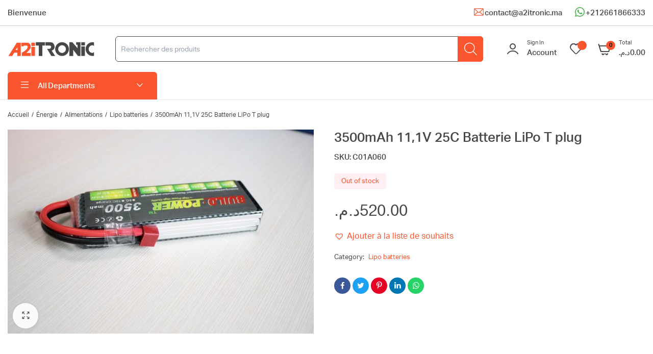

--- FILE ---
content_type: text/html; charset=UTF-8
request_url: https://a2itronic.ma/product/3500mah-111v-25c-batterie-lipo-t-plug-2/
body_size: 39118
content:
<!DOCTYPE html>
<html lang="fr-FR">
<head>
	<meta charset="UTF-8">
	<meta name="viewport" content="width=device-width, initial-scale=1.0, maximum-scale=1">

	<meta name='robots' content='index, follow, max-image-preview:large, max-snippet:-1, max-video-preview:-1' />
	<style>img:is([sizes="auto" i], [sizes^="auto," i]) { contain-intrinsic-size: 3000px 1500px }</style>
	
	<!-- This site is optimized with the Yoast SEO plugin v24.9 - https://yoast.com/wordpress/plugins/seo/ -->
	<title>3500mAh 11,1V 25C Batterie LiPo T plug - A2itronic</title><link rel="stylesheet" href="https://a2itronic.ma/wp-content/cache/min/1/a61d584b91fe2b88ec8b47e99a3c9cc9.css" media="all" data-minify="1" />
	<link rel="canonical" href="https://a2itronic.ma/product/3500mah-111v-25c-batterie-lipo-t-plug-2/" />
	<meta property="og:locale" content="fr_FR" />
	<meta property="og:type" content="article" />
	<meta property="og:title" content="3500mAh 11,1V 25C Batterie LiPo T plug - A2itronic" />
	<meta property="og:description" content="Caractéristiques: 3500mAh, 25C rechargeable LiPo battery Voltage: 11.1V LiPo (rechargeable) Continuous discharge rate (maximum): 25C Connector: T plug Charging connector: 4-pin JST" />
	<meta property="og:url" content="https://a2itronic.ma/product/3500mah-111v-25c-batterie-lipo-t-plug-2/" />
	<meta property="og:site_name" content="A2itronic" />
	<meta property="article:modified_time" content="2023-01-11T15:58:29+00:00" />
	<meta property="og:image" content="https://a2itronic.ma/wp-content/uploads/2022/01/p_2_2_3_5_2235-3500mAh-111V-25C-Batterie-LiPo-T-plug.jpg" />
	<meta property="og:image:width" content="800" />
	<meta property="og:image:height" content="533" />
	<meta property="og:image:type" content="image/jpeg" />
	<meta name="twitter:card" content="summary_large_image" />
	<meta name="twitter:label1" content="Durée de lecture estimée" />
	<meta name="twitter:data1" content="1 minute" />
	<script type="application/ld+json" class="yoast-schema-graph">{"@context":"https://schema.org","@graph":[{"@type":"WebPage","@id":"https://a2itronic.ma/product/3500mah-111v-25c-batterie-lipo-t-plug-2/","url":"https://a2itronic.ma/product/3500mah-111v-25c-batterie-lipo-t-plug-2/","name":"3500mAh 11,1V 25C Batterie LiPo T plug - A2itronic","isPartOf":{"@id":"https://a2itronic.ma/#website"},"primaryImageOfPage":{"@id":"https://a2itronic.ma/product/3500mah-111v-25c-batterie-lipo-t-plug-2/#primaryimage"},"image":{"@id":"https://a2itronic.ma/product/3500mah-111v-25c-batterie-lipo-t-plug-2/#primaryimage"},"thumbnailUrl":"https://a2itronic.ma/wp-content/uploads/2022/01/p_2_2_3_5_2235-3500mAh-111V-25C-Batterie-LiPo-T-plug.jpg","datePublished":"2016-09-07T00:00:00+00:00","dateModified":"2023-01-11T15:58:29+00:00","breadcrumb":{"@id":"https://a2itronic.ma/product/3500mah-111v-25c-batterie-lipo-t-plug-2/#breadcrumb"},"inLanguage":"fr-FR","potentialAction":[{"@type":"ReadAction","target":["https://a2itronic.ma/product/3500mah-111v-25c-batterie-lipo-t-plug-2/"]}]},{"@type":"ImageObject","inLanguage":"fr-FR","@id":"https://a2itronic.ma/product/3500mah-111v-25c-batterie-lipo-t-plug-2/#primaryimage","url":"https://a2itronic.ma/wp-content/uploads/2022/01/p_2_2_3_5_2235-3500mAh-111V-25C-Batterie-LiPo-T-plug.jpg","contentUrl":"https://a2itronic.ma/wp-content/uploads/2022/01/p_2_2_3_5_2235-3500mAh-111V-25C-Batterie-LiPo-T-plug.jpg","width":800,"height":533,"caption":"3500mAh 11,1V 25C Batterie LiPo T plug"},{"@type":"BreadcrumbList","@id":"https://a2itronic.ma/product/3500mah-111v-25c-batterie-lipo-t-plug-2/#breadcrumb","itemListElement":[{"@type":"ListItem","position":1,"name":"Accueil","item":"https://a2itronic.ma/"},{"@type":"ListItem","position":2,"name":"Boutique","item":"https://a2itronic.ma/boutique/"},{"@type":"ListItem","position":3,"name":"3500mAh 11,1V 25C Batterie LiPo T plug"}]},{"@type":"WebSite","@id":"https://a2itronic.ma/#website","url":"https://a2itronic.ma/","name":"A2itronic","description":"A2itronic","potentialAction":[{"@type":"SearchAction","target":{"@type":"EntryPoint","urlTemplate":"https://a2itronic.ma/?s={search_term_string}"},"query-input":{"@type":"PropertyValueSpecification","valueRequired":true,"valueName":"search_term_string"}}],"inLanguage":"fr-FR"}]}</script>
	<!-- / Yoast SEO plugin. -->


<link rel="alternate" type="application/rss+xml" title="A2itronic &raquo; Flux" href="https://a2itronic.ma/feed/" />
<link rel="alternate" type="application/rss+xml" title="A2itronic &raquo; Flux des commentaires" href="https://a2itronic.ma/comments/feed/" />
<script type="text/javascript">
/* <![CDATA[ */
window._wpemojiSettings = {"baseUrl":"https:\/\/s.w.org\/images\/core\/emoji\/15.1.0\/72x72\/","ext":".png","svgUrl":"https:\/\/s.w.org\/images\/core\/emoji\/15.1.0\/svg\/","svgExt":".svg","source":{"concatemoji":"https:\/\/a2itronic.ma\/wp-includes\/js\/wp-emoji-release.min.js?ver=6.8"}};
/*! This file is auto-generated */
!function(i,n){var o,s,e;function c(e){try{var t={supportTests:e,timestamp:(new Date).valueOf()};sessionStorage.setItem(o,JSON.stringify(t))}catch(e){}}function p(e,t,n){e.clearRect(0,0,e.canvas.width,e.canvas.height),e.fillText(t,0,0);var t=new Uint32Array(e.getImageData(0,0,e.canvas.width,e.canvas.height).data),r=(e.clearRect(0,0,e.canvas.width,e.canvas.height),e.fillText(n,0,0),new Uint32Array(e.getImageData(0,0,e.canvas.width,e.canvas.height).data));return t.every(function(e,t){return e===r[t]})}function u(e,t,n){switch(t){case"flag":return n(e,"\ud83c\udff3\ufe0f\u200d\u26a7\ufe0f","\ud83c\udff3\ufe0f\u200b\u26a7\ufe0f")?!1:!n(e,"\ud83c\uddfa\ud83c\uddf3","\ud83c\uddfa\u200b\ud83c\uddf3")&&!n(e,"\ud83c\udff4\udb40\udc67\udb40\udc62\udb40\udc65\udb40\udc6e\udb40\udc67\udb40\udc7f","\ud83c\udff4\u200b\udb40\udc67\u200b\udb40\udc62\u200b\udb40\udc65\u200b\udb40\udc6e\u200b\udb40\udc67\u200b\udb40\udc7f");case"emoji":return!n(e,"\ud83d\udc26\u200d\ud83d\udd25","\ud83d\udc26\u200b\ud83d\udd25")}return!1}function f(e,t,n){var r="undefined"!=typeof WorkerGlobalScope&&self instanceof WorkerGlobalScope?new OffscreenCanvas(300,150):i.createElement("canvas"),a=r.getContext("2d",{willReadFrequently:!0}),o=(a.textBaseline="top",a.font="600 32px Arial",{});return e.forEach(function(e){o[e]=t(a,e,n)}),o}function t(e){var t=i.createElement("script");t.src=e,t.defer=!0,i.head.appendChild(t)}"undefined"!=typeof Promise&&(o="wpEmojiSettingsSupports",s=["flag","emoji"],n.supports={everything:!0,everythingExceptFlag:!0},e=new Promise(function(e){i.addEventListener("DOMContentLoaded",e,{once:!0})}),new Promise(function(t){var n=function(){try{var e=JSON.parse(sessionStorage.getItem(o));if("object"==typeof e&&"number"==typeof e.timestamp&&(new Date).valueOf()<e.timestamp+604800&&"object"==typeof e.supportTests)return e.supportTests}catch(e){}return null}();if(!n){if("undefined"!=typeof Worker&&"undefined"!=typeof OffscreenCanvas&&"undefined"!=typeof URL&&URL.createObjectURL&&"undefined"!=typeof Blob)try{var e="postMessage("+f.toString()+"("+[JSON.stringify(s),u.toString(),p.toString()].join(",")+"));",r=new Blob([e],{type:"text/javascript"}),a=new Worker(URL.createObjectURL(r),{name:"wpTestEmojiSupports"});return void(a.onmessage=function(e){c(n=e.data),a.terminate(),t(n)})}catch(e){}c(n=f(s,u,p))}t(n)}).then(function(e){for(var t in e)n.supports[t]=e[t],n.supports.everything=n.supports.everything&&n.supports[t],"flag"!==t&&(n.supports.everythingExceptFlag=n.supports.everythingExceptFlag&&n.supports[t]);n.supports.everythingExceptFlag=n.supports.everythingExceptFlag&&!n.supports.flag,n.DOMReady=!1,n.readyCallback=function(){n.DOMReady=!0}}).then(function(){return e}).then(function(){var e;n.supports.everything||(n.readyCallback(),(e=n.source||{}).concatemoji?t(e.concatemoji):e.wpemoji&&e.twemoji&&(t(e.twemoji),t(e.wpemoji)))}))}((window,document),window._wpemojiSettings);
/* ]]> */
</script>
<style id='wp-emoji-styles-inline-css' type='text/css'>

	img.wp-smiley, img.emoji {
		display: inline !important;
		border: none !important;
		box-shadow: none !important;
		height: 1em !important;
		width: 1em !important;
		margin: 0 0.07em !important;
		vertical-align: -0.1em !important;
		background: none !important;
		padding: 0 !important;
	}
</style>

<style id='classic-theme-styles-inline-css' type='text/css'>
/*! This file is auto-generated */
.wp-block-button__link{color:#fff;background-color:#32373c;border-radius:9999px;box-shadow:none;text-decoration:none;padding:calc(.667em + 2px) calc(1.333em + 2px);font-size:1.125em}.wp-block-file__button{background:#32373c;color:#fff;text-decoration:none}
</style>
<style id='global-styles-inline-css' type='text/css'>
:root{--wp--preset--aspect-ratio--square: 1;--wp--preset--aspect-ratio--4-3: 4/3;--wp--preset--aspect-ratio--3-4: 3/4;--wp--preset--aspect-ratio--3-2: 3/2;--wp--preset--aspect-ratio--2-3: 2/3;--wp--preset--aspect-ratio--16-9: 16/9;--wp--preset--aspect-ratio--9-16: 9/16;--wp--preset--color--black: #000000;--wp--preset--color--cyan-bluish-gray: #abb8c3;--wp--preset--color--white: #ffffff;--wp--preset--color--pale-pink: #f78da7;--wp--preset--color--vivid-red: #cf2e2e;--wp--preset--color--luminous-vivid-orange: #ff6900;--wp--preset--color--luminous-vivid-amber: #fcb900;--wp--preset--color--light-green-cyan: #7bdcb5;--wp--preset--color--vivid-green-cyan: #00d084;--wp--preset--color--pale-cyan-blue: #8ed1fc;--wp--preset--color--vivid-cyan-blue: #0693e3;--wp--preset--color--vivid-purple: #9b51e0;--wp--preset--gradient--vivid-cyan-blue-to-vivid-purple: linear-gradient(135deg,rgba(6,147,227,1) 0%,rgb(155,81,224) 100%);--wp--preset--gradient--light-green-cyan-to-vivid-green-cyan: linear-gradient(135deg,rgb(122,220,180) 0%,rgb(0,208,130) 100%);--wp--preset--gradient--luminous-vivid-amber-to-luminous-vivid-orange: linear-gradient(135deg,rgba(252,185,0,1) 0%,rgba(255,105,0,1) 100%);--wp--preset--gradient--luminous-vivid-orange-to-vivid-red: linear-gradient(135deg,rgba(255,105,0,1) 0%,rgb(207,46,46) 100%);--wp--preset--gradient--very-light-gray-to-cyan-bluish-gray: linear-gradient(135deg,rgb(238,238,238) 0%,rgb(169,184,195) 100%);--wp--preset--gradient--cool-to-warm-spectrum: linear-gradient(135deg,rgb(74,234,220) 0%,rgb(151,120,209) 20%,rgb(207,42,186) 40%,rgb(238,44,130) 60%,rgb(251,105,98) 80%,rgb(254,248,76) 100%);--wp--preset--gradient--blush-light-purple: linear-gradient(135deg,rgb(255,206,236) 0%,rgb(152,150,240) 100%);--wp--preset--gradient--blush-bordeaux: linear-gradient(135deg,rgb(254,205,165) 0%,rgb(254,45,45) 50%,rgb(107,0,62) 100%);--wp--preset--gradient--luminous-dusk: linear-gradient(135deg,rgb(255,203,112) 0%,rgb(199,81,192) 50%,rgb(65,88,208) 100%);--wp--preset--gradient--pale-ocean: linear-gradient(135deg,rgb(255,245,203) 0%,rgb(182,227,212) 50%,rgb(51,167,181) 100%);--wp--preset--gradient--electric-grass: linear-gradient(135deg,rgb(202,248,128) 0%,rgb(113,206,126) 100%);--wp--preset--gradient--midnight: linear-gradient(135deg,rgb(2,3,129) 0%,rgb(40,116,252) 100%);--wp--preset--font-size--small: 13px;--wp--preset--font-size--medium: 20px;--wp--preset--font-size--large: 36px;--wp--preset--font-size--x-large: 42px;--wp--preset--spacing--20: 0.44rem;--wp--preset--spacing--30: 0.67rem;--wp--preset--spacing--40: 1rem;--wp--preset--spacing--50: 1.5rem;--wp--preset--spacing--60: 2.25rem;--wp--preset--spacing--70: 3.38rem;--wp--preset--spacing--80: 5.06rem;--wp--preset--shadow--natural: 6px 6px 9px rgba(0, 0, 0, 0.2);--wp--preset--shadow--deep: 12px 12px 50px rgba(0, 0, 0, 0.4);--wp--preset--shadow--sharp: 6px 6px 0px rgba(0, 0, 0, 0.2);--wp--preset--shadow--outlined: 6px 6px 0px -3px rgba(255, 255, 255, 1), 6px 6px rgba(0, 0, 0, 1);--wp--preset--shadow--crisp: 6px 6px 0px rgba(0, 0, 0, 1);}:where(.is-layout-flex){gap: 0.5em;}:where(.is-layout-grid){gap: 0.5em;}body .is-layout-flex{display: flex;}.is-layout-flex{flex-wrap: wrap;align-items: center;}.is-layout-flex > :is(*, div){margin: 0;}body .is-layout-grid{display: grid;}.is-layout-grid > :is(*, div){margin: 0;}:where(.wp-block-columns.is-layout-flex){gap: 2em;}:where(.wp-block-columns.is-layout-grid){gap: 2em;}:where(.wp-block-post-template.is-layout-flex){gap: 1.25em;}:where(.wp-block-post-template.is-layout-grid){gap: 1.25em;}.has-black-color{color: var(--wp--preset--color--black) !important;}.has-cyan-bluish-gray-color{color: var(--wp--preset--color--cyan-bluish-gray) !important;}.has-white-color{color: var(--wp--preset--color--white) !important;}.has-pale-pink-color{color: var(--wp--preset--color--pale-pink) !important;}.has-vivid-red-color{color: var(--wp--preset--color--vivid-red) !important;}.has-luminous-vivid-orange-color{color: var(--wp--preset--color--luminous-vivid-orange) !important;}.has-luminous-vivid-amber-color{color: var(--wp--preset--color--luminous-vivid-amber) !important;}.has-light-green-cyan-color{color: var(--wp--preset--color--light-green-cyan) !important;}.has-vivid-green-cyan-color{color: var(--wp--preset--color--vivid-green-cyan) !important;}.has-pale-cyan-blue-color{color: var(--wp--preset--color--pale-cyan-blue) !important;}.has-vivid-cyan-blue-color{color: var(--wp--preset--color--vivid-cyan-blue) !important;}.has-vivid-purple-color{color: var(--wp--preset--color--vivid-purple) !important;}.has-black-background-color{background-color: var(--wp--preset--color--black) !important;}.has-cyan-bluish-gray-background-color{background-color: var(--wp--preset--color--cyan-bluish-gray) !important;}.has-white-background-color{background-color: var(--wp--preset--color--white) !important;}.has-pale-pink-background-color{background-color: var(--wp--preset--color--pale-pink) !important;}.has-vivid-red-background-color{background-color: var(--wp--preset--color--vivid-red) !important;}.has-luminous-vivid-orange-background-color{background-color: var(--wp--preset--color--luminous-vivid-orange) !important;}.has-luminous-vivid-amber-background-color{background-color: var(--wp--preset--color--luminous-vivid-amber) !important;}.has-light-green-cyan-background-color{background-color: var(--wp--preset--color--light-green-cyan) !important;}.has-vivid-green-cyan-background-color{background-color: var(--wp--preset--color--vivid-green-cyan) !important;}.has-pale-cyan-blue-background-color{background-color: var(--wp--preset--color--pale-cyan-blue) !important;}.has-vivid-cyan-blue-background-color{background-color: var(--wp--preset--color--vivid-cyan-blue) !important;}.has-vivid-purple-background-color{background-color: var(--wp--preset--color--vivid-purple) !important;}.has-black-border-color{border-color: var(--wp--preset--color--black) !important;}.has-cyan-bluish-gray-border-color{border-color: var(--wp--preset--color--cyan-bluish-gray) !important;}.has-white-border-color{border-color: var(--wp--preset--color--white) !important;}.has-pale-pink-border-color{border-color: var(--wp--preset--color--pale-pink) !important;}.has-vivid-red-border-color{border-color: var(--wp--preset--color--vivid-red) !important;}.has-luminous-vivid-orange-border-color{border-color: var(--wp--preset--color--luminous-vivid-orange) !important;}.has-luminous-vivid-amber-border-color{border-color: var(--wp--preset--color--luminous-vivid-amber) !important;}.has-light-green-cyan-border-color{border-color: var(--wp--preset--color--light-green-cyan) !important;}.has-vivid-green-cyan-border-color{border-color: var(--wp--preset--color--vivid-green-cyan) !important;}.has-pale-cyan-blue-border-color{border-color: var(--wp--preset--color--pale-cyan-blue) !important;}.has-vivid-cyan-blue-border-color{border-color: var(--wp--preset--color--vivid-cyan-blue) !important;}.has-vivid-purple-border-color{border-color: var(--wp--preset--color--vivid-purple) !important;}.has-vivid-cyan-blue-to-vivid-purple-gradient-background{background: var(--wp--preset--gradient--vivid-cyan-blue-to-vivid-purple) !important;}.has-light-green-cyan-to-vivid-green-cyan-gradient-background{background: var(--wp--preset--gradient--light-green-cyan-to-vivid-green-cyan) !important;}.has-luminous-vivid-amber-to-luminous-vivid-orange-gradient-background{background: var(--wp--preset--gradient--luminous-vivid-amber-to-luminous-vivid-orange) !important;}.has-luminous-vivid-orange-to-vivid-red-gradient-background{background: var(--wp--preset--gradient--luminous-vivid-orange-to-vivid-red) !important;}.has-very-light-gray-to-cyan-bluish-gray-gradient-background{background: var(--wp--preset--gradient--very-light-gray-to-cyan-bluish-gray) !important;}.has-cool-to-warm-spectrum-gradient-background{background: var(--wp--preset--gradient--cool-to-warm-spectrum) !important;}.has-blush-light-purple-gradient-background{background: var(--wp--preset--gradient--blush-light-purple) !important;}.has-blush-bordeaux-gradient-background{background: var(--wp--preset--gradient--blush-bordeaux) !important;}.has-luminous-dusk-gradient-background{background: var(--wp--preset--gradient--luminous-dusk) !important;}.has-pale-ocean-gradient-background{background: var(--wp--preset--gradient--pale-ocean) !important;}.has-electric-grass-gradient-background{background: var(--wp--preset--gradient--electric-grass) !important;}.has-midnight-gradient-background{background: var(--wp--preset--gradient--midnight) !important;}.has-small-font-size{font-size: var(--wp--preset--font-size--small) !important;}.has-medium-font-size{font-size: var(--wp--preset--font-size--medium) !important;}.has-large-font-size{font-size: var(--wp--preset--font-size--large) !important;}.has-x-large-font-size{font-size: var(--wp--preset--font-size--x-large) !important;}
:where(.wp-block-post-template.is-layout-flex){gap: 1.25em;}:where(.wp-block-post-template.is-layout-grid){gap: 1.25em;}
:where(.wp-block-columns.is-layout-flex){gap: 2em;}:where(.wp-block-columns.is-layout-grid){gap: 2em;}
:root :where(.wp-block-pullquote){font-size: 1.5em;line-height: 1.6;}
</style>



<style id='woocommerce-inline-inline-css' type='text/css'>
.woocommerce form .form-row .required { visibility: visible; }
</style>




<style id='woo-variation-swatches-inline-css' type='text/css'>
:root {
--wvs-tick:url("data:image/svg+xml;utf8,%3Csvg filter='drop-shadow(0px 0px 2px rgb(0 0 0 / .8))' xmlns='http://www.w3.org/2000/svg'  viewBox='0 0 30 30'%3E%3Cpath fill='none' stroke='%23ffffff' stroke-linecap='round' stroke-linejoin='round' stroke-width='4' d='M4 16L11 23 27 7'/%3E%3C/svg%3E");

--wvs-cross:url("data:image/svg+xml;utf8,%3Csvg filter='drop-shadow(0px 0px 5px rgb(255 255 255 / .6))' xmlns='http://www.w3.org/2000/svg' width='72px' height='72px' viewBox='0 0 24 24'%3E%3Cpath fill='none' stroke='%23ff0000' stroke-linecap='round' stroke-width='0.6' d='M5 5L19 19M19 5L5 19'/%3E%3C/svg%3E");
--wvs-single-product-item-width:30px;
--wvs-single-product-item-height:30px;
--wvs-single-product-item-font-size:16px}
</style>






<link rel='preload' as='font' type='font/woff2' crossorigin='anonymous' id='tinvwl-webfont-font-css' href='https://a2itronic.ma/wp-content/plugins/ti-woocommerce-wishlist/assets/fonts/tinvwl-webfont.woff2?ver=xu2uyi'  media='all' />









<style id='rocket-lazyload-inline-css' type='text/css'>
.rll-youtube-player{position:relative;padding-bottom:56.23%;height:0;overflow:hidden;max-width:100%;}.rll-youtube-player:focus-within{outline: 2px solid currentColor;outline-offset: 5px;}.rll-youtube-player iframe{position:absolute;top:0;left:0;width:100%;height:100%;z-index:100;background:0 0}.rll-youtube-player img{bottom:0;display:block;left:0;margin:auto;max-width:100%;width:100%;position:absolute;right:0;top:0;border:none;height:auto;-webkit-transition:.4s all;-moz-transition:.4s all;transition:.4s all}.rll-youtube-player img:hover{-webkit-filter:brightness(75%)}.rll-youtube-player .play{height:100%;width:100%;left:0;top:0;position:absolute;background:url(https://a2itronic.ma/wp-content/plugins/wp-rocket/assets/img/youtube.png) no-repeat center;background-color: transparent !important;cursor:pointer;border:none;}
</style>
<script type="text/template" id="tmpl-variation-template">
	<div class="woocommerce-variation-description">{{{ data.variation.variation_description }}}</div>
	<div class="woocommerce-variation-price">{{{ data.variation.price_html }}}</div>
	<div class="woocommerce-variation-availability">{{{ data.variation.availability_html }}}</div>
</script>
<script type="text/template" id="tmpl-unavailable-variation-template">
	<p role="alert">Désolé, ce produit n&rsquo;est pas disponible. Veuillez choisir une combinaison différente.</p>
</script>
<script type="text/javascript" src="https://a2itronic.ma/wp-includes/js/jquery/jquery.min.js?ver=3.7.1" id="jquery-core-js" defer></script>
<script type="text/javascript" src="https://a2itronic.ma/wp-includes/js/jquery/jquery-migrate.min.js?ver=3.4.1" id="jquery-migrate-js" defer></script>
<script type="text/javascript" src="https://a2itronic.ma/wp-content/plugins/woocommerce/assets/js/jquery-blockui/jquery.blockUI.min.js?ver=2.7.0-wc.9.8.2" id="jquery-blockui-js" data-wp-strategy="defer" defer></script>
<script type="text/javascript" id="wc-add-to-cart-js-extra">
/* <![CDATA[ */
var wc_add_to_cart_params = {"ajax_url":"\/wp-admin\/admin-ajax.php","wc_ajax_url":"\/?wc-ajax=%%endpoint%%&elementor_page_id=8673","i18n_view_cart":"Voir le panier","cart_url":"https:\/\/a2itronic.ma\/panier\/","is_cart":"","cart_redirect_after_add":"no"};
/* ]]> */
</script>
<script type="text/javascript" src="https://a2itronic.ma/wp-content/plugins/woocommerce/assets/js/frontend/add-to-cart.min.js?ver=9.8.2" id="wc-add-to-cart-js" defer="defer" data-wp-strategy="defer"></script>
<script type="text/javascript" src="https://a2itronic.ma/wp-content/plugins/woocommerce/assets/js/zoom/jquery.zoom.min.js?ver=1.7.21-wc.9.8.2" id="zoom-js" defer="defer" data-wp-strategy="defer"></script>
<script type="text/javascript" src="https://a2itronic.ma/wp-content/plugins/woocommerce/assets/js/flexslider/jquery.flexslider.min.js?ver=2.7.2-wc.9.8.2" id="flexslider-js" defer="defer" data-wp-strategy="defer"></script>
<script type="text/javascript" src="https://a2itronic.ma/wp-content/plugins/woocommerce/assets/js/photoswipe/photoswipe.min.js?ver=4.1.1-wc.9.8.2" id="photoswipe-js" defer="defer" data-wp-strategy="defer"></script>
<script type="text/javascript" src="https://a2itronic.ma/wp-content/plugins/woocommerce/assets/js/photoswipe/photoswipe-ui-default.min.js?ver=4.1.1-wc.9.8.2" id="photoswipe-ui-default-js" defer="defer" data-wp-strategy="defer"></script>
<script type="text/javascript" id="wc-single-product-js-extra">
/* <![CDATA[ */
var wc_single_product_params = {"i18n_required_rating_text":"Veuillez s\u00e9lectionner une note","i18n_rating_options":["1\u00a0\u00e9toile sur 5","2\u00a0\u00e9toiles sur 5","3\u00a0\u00e9toiles sur 5","4\u00a0\u00e9toiles sur 5","5\u00a0\u00e9toiles sur 5"],"i18n_product_gallery_trigger_text":"Voir la galerie d\u2019images en plein \u00e9cran","review_rating_required":"yes","flexslider":{"rtl":false,"animation":"slide","smoothHeight":true,"directionNav":false,"controlNav":"thumbnails","slideshow":false,"animationSpeed":500,"animationLoop":false,"allowOneSlide":false},"zoom_enabled":"1","zoom_options":[],"photoswipe_enabled":"1","photoswipe_options":{"shareEl":false,"closeOnScroll":false,"history":false,"hideAnimationDuration":0,"showAnimationDuration":0},"flexslider_enabled":"1"};
/* ]]> */
</script>
<script type="text/javascript" src="https://a2itronic.ma/wp-content/plugins/woocommerce/assets/js/frontend/single-product.min.js?ver=9.8.2" id="wc-single-product-js" defer="defer" data-wp-strategy="defer"></script>
<script type="text/javascript" src="https://a2itronic.ma/wp-content/plugins/woocommerce/assets/js/js-cookie/js.cookie.min.js?ver=2.1.4-wc.9.8.2" id="js-cookie-js" data-wp-strategy="defer" defer></script>
<script type="text/javascript" id="woocommerce-js-extra">
/* <![CDATA[ */
var woocommerce_params = {"ajax_url":"\/wp-admin\/admin-ajax.php","wc_ajax_url":"\/?wc-ajax=%%endpoint%%&elementor_page_id=8673","i18n_password_show":"Afficher le mot de passe","i18n_password_hide":"Masquer le mot de passe"};
/* ]]> */
</script>
<script type="text/javascript" src="https://a2itronic.ma/wp-content/plugins/woocommerce/assets/js/frontend/woocommerce.min.js?ver=9.8.2" id="woocommerce-js" defer="defer" data-wp-strategy="defer"></script>
<script data-minify="1" type="text/javascript" src="https://a2itronic.ma/wp-content/cache/min/1/wp-content/plugins/machic-core-02/woocommerce-filter/single-ajax/js/single-ajax.js?ver=1745406285" id="klb-single-ajax-js" defer></script>
<script data-minify="1" type="text/javascript" src="https://a2itronic.ma/wp-content/cache/min/1/wp-content/plugins/machic-core-02/woocommerce-filter/notice-ajax/js/notice-ajax.js?ver=1745406285" id="klb-notice-ajax-js" defer></script>
<script type="text/javascript" id="machic-ajax-search-js-extra">
/* <![CDATA[ */
var machicsearch = {"ajaxurl":"https:\/\/a2itronic.ma\/wp-admin\/admin-ajax.php"};
/* ]]> */
</script>
<script data-minify="1" type="text/javascript" src="https://a2itronic.ma/wp-content/cache/min/1/wp-content/plugins/machic-core-02/woocommerce-filter/ajax-search/js/ajax-search.js?ver=1745406285" id="machic-ajax-search-js" defer></script>
<script type="text/javascript" src="https://a2itronic.ma/wp-includes/js/underscore.min.js?ver=1.13.7" id="underscore-js" defer></script>
<script type="text/javascript" id="wp-util-js-extra">
/* <![CDATA[ */
var _wpUtilSettings = {"ajax":{"url":"\/wp-admin\/admin-ajax.php"}};
/* ]]> */
</script>
<script type="text/javascript" src="https://a2itronic.ma/wp-includes/js/wp-util.min.js?ver=6.8" id="wp-util-js" defer></script>
<script type="text/javascript" id="wc-add-to-cart-variation-js-extra">
/* <![CDATA[ */
var wc_add_to_cart_variation_params = {"wc_ajax_url":"\/?wc-ajax=%%endpoint%%&elementor_page_id=8673","i18n_no_matching_variations_text":"D\u00e9sol\u00e9, aucun produit ne r\u00e9pond \u00e0 vos crit\u00e8res. Veuillez choisir une combinaison diff\u00e9rente.","i18n_make_a_selection_text":"Veuillez s\u00e9lectionner des options du produit avant de l\u2019ajouter \u00e0 votre panier.","i18n_unavailable_text":"D\u00e9sol\u00e9, ce produit n\u2019est pas disponible. Veuillez choisir une combinaison diff\u00e9rente.","i18n_reset_alert_text":"Votre s\u00e9lection a \u00e9t\u00e9 r\u00e9initialis\u00e9e. Veuillez s\u00e9lectionner des options du produit avant de l\u2019ajouter \u00e0 votre panier.","woo_variation_swatches_ajax_variation_threshold_min":"30","woo_variation_swatches_ajax_variation_threshold_max":"100","woo_variation_swatches_total_children":{}};
/* ]]> */
</script>
<script type="text/javascript" src="https://a2itronic.ma/wp-content/plugins/woocommerce/assets/js/frontend/add-to-cart-variation.min.js?ver=9.8.2" id="wc-add-to-cart-variation-js" defer="defer" data-wp-strategy="defer"></script>
<script data-minify="1" type="text/javascript" src="https://a2itronic.ma/wp-content/cache/min/1/wp-content/themes/machic/includes/pjax/js/helpers.js?ver=1745406285" id="pjax-helpers-js" defer></script>
<link rel="https://api.w.org/" href="https://a2itronic.ma/wp-json/" /><link rel="alternate" title="JSON" type="application/json" href="https://a2itronic.ma/wp-json/wp/v2/product/8673" /><link rel="EditURI" type="application/rsd+xml" title="RSD" href="https://a2itronic.ma/xmlrpc.php?rsd" />
<meta name="generator" content="WordPress 6.8" />
<meta name="generator" content="WooCommerce 9.8.2" />
<link rel='shortlink' href='https://a2itronic.ma/?p=8673' />
<link rel="alternate" title="oEmbed (JSON)" type="application/json+oembed" href="https://a2itronic.ma/wp-json/oembed/1.0/embed?url=https%3A%2F%2Fa2itronic.ma%2Fproduct%2F3500mah-111v-25c-batterie-lipo-t-plug-2%2F" />
<link rel="alternate" title="oEmbed (XML)" type="text/xml+oembed" href="https://a2itronic.ma/wp-json/oembed/1.0/embed?url=https%3A%2F%2Fa2itronic.ma%2Fproduct%2F3500mah-111v-25c-batterie-lipo-t-plug-2%2F&#038;format=xml" />

<style type="text/css">
@media(max-width:64rem){
	header.sticky-header {
		position: fixed;
		top: 0;
		left: 0;
		right: 0;
		background: #fff;
	}	
}




:root {
    --color-primary: #f9552f;
}

:root {
    --color-secondary: #f9552f;
}
.site-header .header-addons-icon .button-count ,
.site-footer .footer-newsletter .site-newsletter .subscribe-form button{
	background-color: #f9552f ;
}

:root {
    --color-link: #f9552f;
}

:root {
	--color-shop-button: #f9552f;
}

:root {
	--color-shop-button-active: #f9552f;
}

:root {
	--color-theme-danger: #f9552f;
}

:root {
	--color-theme-warning: #f9552f;
}

:root {
	--color-theme-success: #f9552f;
}


.header-type1 .header-top   {
	background-color: ;
	color: #474749;
}

.header-type1 .header-top .site-menu .menu .sub-menu a{
	 color: #474749;
}

.header-type1 .header-top .site-menu .menu > li > a:hover:hover , .header-type1 .header-top .site-menu .menu .sub-menu a:hover ,
.header-type1 .header-top .site-menu .menu > li.menu-item-has-children:hover > a {
	color: #f9552f;
}

.header-type1 .header-main , .header-type1 .header-nav,
.header-type1 .header-mobile{
	background-color: ;
}

.header-type1 .header-addons-text .primary-text , .header-type1 .site-menu.primary .menu > li > a ,
.header-type1 .header-nav .site-menu .menu .sub-menu a , .header-type1 .header-addons-text .sub-text ,
.header-type1 .header-nav .site-menu .menu > .menu-item.current-menu-item > a ,
.header-type1 .discount-products .discount-banner-text .small-text,
.header-type1 .discount-products .discount-banner-text .main-text ,
.header-type1 .discount-products .discount-banner-arrow{
	color: #474749;
}

.header-type1 .header-nav .site-menu .menu > li > a:hover , .header-type1 .header-nav .site-menu .menu .sub-menu a:hover , 
.header-type1 .header-nav .site-menu .menu > li.menu-item-has-children:hover > a ,
.header-type1 .header-nav .site-menu .menu .sub-menu .menu-item-has-children:hover > a{
	color: #f9552f;
}

.header-type1 .header-addons-icon{
	color: #474749;
}

.header-type1 .header-nav .site-menu .menu .mega-menu .sub-menu .menu-item-has-children > a{
	color: #f9552f;
}

.header-type1 .header-addons-icon .button-count{
	background-color: #f9552f;
}

.header-type1 .site-departments.large .site-departments-wrapper > a{
	background-color: #f9552f;
	color: #ffffff;
}

.header-type1 .site-departments .departments-menu{
	background-color: #ffffff;
	color: #474749;
}

.header-type1 .site-departments .departments-menu > li > a:hover , .header-type1 .site-departments .departments-menu .sub-menu a:hover{
	color: #f9552f;
}

.header-type1 .site-departments .departments-menu > li + li{
	border-top-color: #f9552f;
}

.header-type1 .site-departments .departments-menu .sub-menu li.menu-item-has-children > a{
	color: #f9552f;
}

.header-type1 .header-main .input-search-button button{
	background-color: #474749;
	border-color: #474749;
	color: ;
}

.klb-type2 .header-top {
	background-color: ;
	color: ;
}

.klb-type2 .header-top .site-menu .menu .sub-menu a{
	 color: ;
}

.klb-type2 .header-top .site-menu .menu > li > a:hover ,
.klb-type2 .header-top .site-menu .menu .sub-menu a:hover ,
.klb-type2 .header-top .site-menu .menu > li.menu-item-has-children:hover > a {
	color: ;
}

.klb-type2 .header-main,
.klb-type2 .header-mobile{
	background-color: ;
}

.klb-type2 .header-addons-text .primary-text, .klb-type2 .header-main .site-menu.primary .menu > li > a,
.klb-type2 .header-main .site-menu.horizontal .menu .sub-menu a, .klb-type2 .header-addons-text .sub-text {
	color: ;
}

.klb-type2 .header-main .site-menu.primary .menu > li > a:hover , 
.klb-type2 .header-main .site-menu.horizontal .menu .sub-menu a:hover {
	color: ;
}

.klb-type2 .header-main .header-addons-icon{
	color: ;
}

.klb-type2 .header-addons-icon .button-count{
	background-color: ;
}

.klb-type2 .header-search-column{
	background-color: ;
	color: ;
}

.klb-type2 .header-search-column .site-search > span:hover{
	color: ;
}

.klb-type2 .site-menu.horizontal .menu .mega-menu > .sub-menu > .menu-item > a{
	color: ;
}

.klb-type2 .site-departments.large .site-departments-wrapper > a{
	background-color: ;
	color: ;
}

.klb-type2 .site-departments .departments-menu{
	background-color: ;
	color: ;
}

.klb-type2 .site-departments .departments-menu > li > a:hover ,
.klb-type2 .site-departments .departments-menu .sub-menu a:hover{
	color: ;
}

.klb-type2 .site-departments .departments-menu > li + li{
	border-top-color: ;
}

.klb-type2 .site-departments .departments-menu .sub-menu li.menu-item-has-children > a{
	color: ;
}

.klb-type2 .header-search-column .input-search-button button{
	background-color: ;
	border-color: ;
	color: ;
}

.header-type3 .header-top   {
	background-color: ;
}

.header-type3 .header-top .site-menu .menu > li > a{
	 color: ;
}

.header-type3 .header-top .site-menu .menu > li > a:hover , 
.header-type3 .header-top .site-menu .menu > li.menu-item-has-children:hover > a
{
	color: ;
}

.header-type3 .header-top .site-menu .menu .sub-menu a{
	 color: ;
}

.header-type3  .header-top .site-menu .menu .sub-menu a:hover{
	 color: ;
}

.header-type3 .header-main , .header-type3  .header-nav{
	background-color: ;
}

.header-type3 .header-mobile{
	background-color: ;
}

.header-type3 .header-addons-text , .header-type3 .header-nav .site-menu .menu > li > a , 
.header-type3 .header-nav .site-menu .menu > .menu-item.current-menu-item > a ,
.header-type3 .discount-products .discount-banner-text .small-text,
.header-type3 .discount-products .discount-banner-text .main-text ,
.header-type3 .discount-products .discount-banner-arrow{
	color: ;
}
.header-type3 .header-nav .site-menu .menu > li.menu-item-has-children:hover > a , 
.header-type3 .header-nav  .site-menu .menu > li > a:hover{
	color: ;
}

.header-type3 .header-nav .site-menu .menu .mega-menu .sub-menu .menu-item-has-children > a{
	color: ;
}

.header-type3 .header-nav .site-menu .menu .sub-menu a{
	color: ;
}

.header-type3 .header-nav .site-menu .menu .sub-menu a:hover ,
.header-type3  .header-nav .site-menu .menu .sub-menu .menu-item-has-children:hover > a{
	color: ;
}

.header-type3 .header-addons-icon{
	color: ;
}

.header-type3 .header-addons-icon .button-count{
	background-color: ;
}

.header-type3 .site-departments.large .site-departments-wrapper > a{
	background-color:  !important;
	color: ;
}

.header-type3 .site-departments .departments-menu{
	background-color: ;
	color: ;
}

.header-type3 .site-departments .departments-menu > li > a:hover ,
 .header-type3 .site-departments .departments-menu .sub-menu a:hover{
	color: ;
}

.header-type3 .site-departments .departments-menu > li + li{
	border-top-color: ;
}

.header-type3 .site-departments .departments-menu .sub-menu li.menu-item-has-children > a{
	color: ;
}

.header-type3 .header-main .input-search-button button{
	background-color: ;
	border-color: ;
	color: ;
}

.klb-type4 .header-top   {
	background-color: ;
}

.klb-type4 .header-top .site-menu .menu > li > a{
	 color: ;
}

.klb-type4 .header-top .site-menu .menu > li > a:hover , 
.klb-type4 .header-top .site-menu .menu > li.menu-item-has-children:hover > a ,
{
	color: ;
}

.klb-type4 .header-top .site-menu .menu .sub-menu a{
	 color: ;
}

.klb-type4  .header-top .site-menu .menu .sub-menu a:hover{
	 color: ;
}

.klb-type4 .header-main{
	background-color: ;
}

.klb-type4 .header-mobile{
	background-color: ;
}

.klb-type4 .header-addons-text .primary-text, .klb-type4 .header-main .site-menu.primary .menu > li > a,
.klb-type4 .header-addons-text .sub-text {
	color: ;
}

.klb-type4 .custom-color-dark .site-menu .menu > li.menu-item-has-children:hover > a ,
.klb-type4  .custom-color-dark .site-menu .menu > li > a:hover
{
	color: ;
}

.klb-type4 .header-main .header-addons-icon{
	color: ;
}

.klb-type4 .header-addons-icon .button-count{
	background-color: ;
}

.klb-type4 .header-search-column .input-search-button button{
	background-color: ;
	border-color: ;
	color: ;
}

.klb-type4 .header-search-column{
	background-color: ;
	color: ;
}

.klb-type4 .header-search-column .site-search > span:hover{
	color: ;
}

.klb-type4 .site-departments.large .site-departments-wrapper > a{
	background-color: ;
	color: ;
}

.klb-type4 .site-departments .departments-menu{
	background-color: ;
	color: ;
}

.klb-type4 .site-departments .departments-menu > li > a:hover ,
.klb-type4 .site-departments .departments-menu .sub-menu a:hover{
	color: ;
}

.klb-type4 .site-departments .departments-menu > li + li{
	border-top-color: ;
}

.klb-type4 .site-departments .departments-menu .sub-menu li.menu-item-has-children > a{
	color: ;
}

.klb-type4 .site-menu.horizontal .menu .mega-menu > .sub-menu > .menu-item > a{
	color: ;
}

.klb-type4 .custom-color-dark.header-main .site-menu .sub-menu a{
	color: ;
}

.klb-type4 .custom-color-dark.header-main .site-menu .menu .sub-menu a:hover ,
.klb-type4  .custom-color-dark.header-main .site-menu .menu .sub-menu .menu-item-has-children:hover > a{
	color: ;
}

.discount-products .discount-products-header h4.entry-title{
	color: ;
}

.discount-products .discount-products-header h4.entry-title:hover{
	color: ;
}

.site-header .discount-products-header p{
	color: ;
}

.site-header .discount-products-header p:hover{
	color: ;
}

.site-footer .footer-newsletter{
	background-color: #f9552f;
}

.site-footer .footer-newsletter .site-newsletter .entry-title{
	color: ;
}

.site-footer .footer-newsletter .site-newsletter .entry-title:hover{
	color: ;
}

.site-footer .footer-newsletter .site-newsletter .entry-description p{
	color: #ffffff;
}

.site-footer .footer-newsletter .site-newsletter .entry-description p:hover{
	color: #ffffff;
}

.site-footer .footer-newsletter .site-newsletter .entry-description p strong{
	color: #ffffff;
}

.site-footer .footer-newsletter .site-newsletter .entry-description p strong:hover{
	color: #ffffff;
}

.site-footer .footer-widgets{
	background-color: ;
}

.site-footer .footer-widgets .widget-title{
	color: #474749;
}

.site-footer .footer-widgets .widget-title:hover{
	color: #474749;
}

.site-footer .footer-widgets .widget ul li a,
.site-footer .footer-widgets .widget,
.site-footer .footer-widgets .widget a{
	color: ;
}

.site-footer .footer-widgets .widget ul li a:hover,
.site-footer .footer-widgets .widget a:hover{
	color: #f9552f;
}

.site-footer .footer-copyright .site-copyright,
.site-footer .footer-copyright .site-copyright a{
	color: ;
}

.site-footer .footer-copyright .site-copyright:hover,
.site-footer .footer-copyright .site-copyright:a{
	color: ;
}

.site-footer .footer-details .site-details .tags li a ,
.site-footer .footer-details .site-details .tags li::after{
	color: ;
}

.site-footer .footer-details .site-details .tags li a:hover{
	color: ;
}

.footer-details , .footer-copyright{
	background-color: ;
}

.footer-details .site-social ul li a{
	background-color: ;
	color: ;
}

.site-footer .footer-row.bordered .container{
	border-top-color: ;
}

.site-header .discount-products .discount-items{
	background-color: ;
}

.mobile-bottom-menu{
	background-color: ;
}
.mobile-bottom-menu .mobile-menu ul li a i{
	color: ;
}

.mobile-bottom-menu .mobile-menu ul li a i:hover{
	color: ;
}

.mobile-bottom-menu .mobile-menu ul li a span{
	color: ;
}

.mobile-bottom-menu .mobile-menu ul li a span:hover{
	color: ;
}

.site-offcanvas{
	background-color: ;
}

.site-offcanvas-header{
	background-color: ;
}

.site-offcanvas .site-menu .menu{
	color: ;
}

.site-offcanvas .site-menu + .site-menu{
	border-top-color: ;
}

.site-offcanvas .site-copyright{
	color: ;
}



</style>
		<style>
			.dgwt-wcas-ico-magnifier,.dgwt-wcas-ico-magnifier-handler{max-width:20px}.dgwt-wcas-search-wrapp{max-width:600px}		</style>
			<noscript><style>.woocommerce-product-gallery{ opacity: 1 !important; }</style></noscript>
	<meta name="generator" content="Elementor 3.28.4; features: additional_custom_breakpoints, e_local_google_fonts; settings: css_print_method-external, google_font-enabled, font_display-swap">
			<style>
				.e-con.e-parent:nth-of-type(n+4):not(.e-lazyloaded):not(.e-no-lazyload),
				.e-con.e-parent:nth-of-type(n+4):not(.e-lazyloaded):not(.e-no-lazyload) * {
					background-image: none !important;
				}
				@media screen and (max-height: 1024px) {
					.e-con.e-parent:nth-of-type(n+3):not(.e-lazyloaded):not(.e-no-lazyload),
					.e-con.e-parent:nth-of-type(n+3):not(.e-lazyloaded):not(.e-no-lazyload) * {
						background-image: none !important;
					}
				}
				@media screen and (max-height: 640px) {
					.e-con.e-parent:nth-of-type(n+2):not(.e-lazyloaded):not(.e-no-lazyload),
					.e-con.e-parent:nth-of-type(n+2):not(.e-lazyloaded):not(.e-no-lazyload) * {
						background-image: none !important;
					}
				}
			</style>
			<link rel="icon" href="https://a2itronic.ma/wp-content/uploads/2022/01/cropped-FAVICON-1-32x32.webp" sizes="32x32" />
<link rel="icon" href="https://a2itronic.ma/wp-content/uploads/2022/01/cropped-FAVICON-1-192x192.webp" sizes="192x192" />
<link rel="apple-touch-icon" href="https://a2itronic.ma/wp-content/uploads/2022/01/cropped-FAVICON-1-180x180.webp" />
<meta name="msapplication-TileImage" content="https://a2itronic.ma/wp-content/uploads/2022/01/cropped-FAVICON-1-270x270.webp" />
		<style type="text/css" id="wp-custom-css">
			@media only screen and (max-width: 1280px) {
	
	div#gnous {
    width: 45% !important;
}
	ul.customkkd li {
    padding-bottom: 13px !important;
}
	section#nousconj {
    margin-bottom: -32px;
}
	.row.zrowkk textarea {
    height: 190px !important;
}
}
@media only screen and (max-width: 1024px) {
	.widget.widget_klb_product_categories {
    margin-top: -32px;
}.sidebar-mobile-header {
    position: relative;
    top: -5px;
}
	.sidebar-mobile-header {
    padding-bottom: 0px !important;
    margin-bottom: 0px !important;
}
	.sidebar-mobile-header h3.entry-title {
    opacity: 0;
}
	.woocommerce-shop nav.mobile-menu li:nth-child(2) {
    display: none;
}
	.site-departments .departments-menu .sub-menu .sub-menu {
    margin-left: 16px;
}
	ul.sub-menu {
    opacity: 1 !important;
}
	.site-departments {
    margin-right: 0;
}
	.site-departments.large {
    padding-bottom: 10px;
}
	.site-departments.large .site-departments-wrapper > a {
		
    width: 100%;
min-width: auto !important; 
    height: 54px;
    padding-left: 1.25rem;
    padding-right: 1.25rem;
    color: #ffffff;
    background-color: #f9552f;
    border-top-left-radius: 6px;
    border-top-right-radius: 6px;
}
	ul#menu-sidebar-menu li a {
    color: #474749;
}
	.offcanvas-menu-container.klb-menu {
    height: 912px !important;
}
li.menu-item.menu-item-type-taxonomy.menu-item-object-product_cat.menu-item-has-children > a:after {
 
    opacity: 0;
}
	.site-departments .departments-menu {
    z-index: 9;
    min-width: 272px;
}
	.single-product .mobile-bottom-menu nav.mobile-menu li:nth-child(2) {
    display: block !important;
}

	.row.sidebar-left .klbth-icon-filter:before {
    content: "\f0c9";
    display: inline-block;
    font-family: 'FontAwesome';
}	
.shop-content .row.sidebar-left {
    justify-content: center;
}
	div#sidebar {
    width: 50%;
}
	.filtered-sidebar .sidebar-mobile-header {
    width: 100%;
    display: inline-flex;
    border-bottom: none !important;
}
	.progress-wrap {
    bottom: 50px;
}
	.header-addons.custombutonj {
    display: none !important;
}
	.header-main.height-padding.myfixedHeader {
    border-bottom: none;
}
.myfixedHeader .header-addons.custombutonj i.fa.fa-phone {
    
    margin-left: -25px;
}
	header#masthead {
    position: -webkit-sticky;
    position: sticky;
    top: 0;
    background-color: white;
}
	.myfixedHeader {
   display:none;
}
	nav.site-menu.vertical.thirdy ul#menu-top-right li a {
    font-size: 15px;
    line-height: 23px;
    font-weight: 500;
}
	.site-offcanvas .site-copyright {
    opacity: 1;
    color: #474749;
    line-height: 23px;
    font-size: 15px;
		    font-weight: 500;
}
	.offcanvas-menu-wrapper.klb-menu-wrapper ul#menu-primary-menu li a {
    font-weight: 500;
    font-size: 15px;
    line-height: 23px;
}
	section#hourjjf {
    margin-top: 49px;
}
	ul.customkkd li {
    padding-bottom: 15px !important;
}
	section#nousconj {
    margin-bottom: -32px;
    margin-top: -8px;
}
	.paimentimg {
    align-items: center;
}
	.footer-row.footer-copyright.bordered {
    text-align: center;
}
	.footer-row.footer-newsletter.dark .site-newsletter {
    align-items: center;
}
.site-newsletter .site-newsletter-text {
    padding-right: 10px;
}

	div#paymensv .brand-item {
    flex: 25% !important;
}
	.site-offcanvas-row.site-offcanvas-header {
    background-color: white;
}
.site-offcanvas-header {
    color: black;
}
	.smalkkw {
    width: 100% !important;
    margin-left: auto;
    margin-top: 23px;
    margin-bottom: 36px;
}
	section#nousconj .elementor-widget-wrap.elementor-element-populated {
    justify-content: space-evenly;
}
 .site-header .header-mobile .menu-toggle {
    margin-left: -9px;
    margin-right: 1.25rem;
}
		div#contectneus {
    width: 100%;
}div#gnous {
    width: 42% !important;
}
}
@media only screen and (max-width: 768px) {
	.progress-wrap {
    bottom: 100px;
}
	nav.mobile-menu li.menu-item {
    display: none;
}
	.mijkk .elementor-column.elementor-col-25.elementor-top-column.elementor-element {
    width: 50%;
}
	section#hourjjf {
    margin-top: 9px;
}
	section#livraisoncc {
    margin-bottom: 90px;
}
.paimenth {
    width: 100% !important;
    margin-left: auto;
    margin-right: auto;
    text-align: center;
}
.paimenth .elementor-widget-wrap.elementor-element-populated {
    justify-content: center;
}
.paimentimg {
    width: 100% !important;
}

	.conditionj {
    width: 60% !important;
}

	section#sociitrui {
    margin-bottom: 95px;
}
	div#paymensv {
    margin-top: -58px;
    margin-bottom: 55px;
}
	.paidjk {
    text-align: center;
}
	.site-newsletter .site-newsletter-text {
    padding-right: 0px;
}
	.footer-row.footer-copyright.bordered {
    position: relative;
    top: -35px;
}
	.footer-row.footer-newsletter.dark .site-newsletter-form {
    margin-left: auto;
    margin-right: auto;
}
	.footer-row.footer-newsletter.dark {
    text-align: center;
}
section#nousconj {
    margin-bottom: 85px;
}
 .newseccc img {
    width: 18% !important;
}
	.boxjjk {
    width: 80% !important;
    margin-bottom: 41px !important;
}
	.yystick {
    width: 40% !important;
}
.abmigi {
    width: 60% !important;
}
	section#conditiondeventur {
    margin-bottom: 82px;
}
.col-12.col-lg-12.butncenh {
    text-align: center;
}
	.zhonh .elementor-column.elementor-col-33.elementor-top-column.elementor-element {
    width: 60%;
}
.zhonh .elementor-container.elementor-column-gap-extended {
    justify-content: center;
}.zhonh .banner-content-wrapper {
    width: 76%;
}
}
@media only screen and (max-width: 425px) {
li.accs {
    position: absolute !important;
    top: -82px;
    width: 100%;
}
	.site-header .header-mobile .header-wrapper {
    padding-top: 45px;
}.header-mobile-switcher.hide-desktop .header-wrapper {
    padding-top: 30px;
}
li.accs a {
    justify-content: center;
}
	.site-menu.horizontal .menu .menu-item {
    margin-right: 15px;
}
	header#masthead {
    flex-direction: column-reverse;
    display: flex;
}
	div#sidebar {
    width: 75% !important;
}
	.zzenimj .site-brands.column-6.opacity {
    row-gap: 20px !important;
}
div#paymensv .brand-item {
    flex: 100% !important;
    max-width: 100%;
}
	div#sidebar {
    width: 75%;
}
	.progress-wrap.btn-right-side {
    right: 10px;
    bottom: 102px;
}
		.zhonh .elementor-column.elementor-col-33.elementor-top-column.elementor-element {
    width: 100%;
}
	.mijkk .elementor-column.elementor-col-25.elementor-top-column.elementor-element {
    width: 100%;
}
	section#nousconj .elementor-widget-wrap.elementor-element-populated {
   
    padding-left: 0px;
    padding-right: 0px;
}
.zhonh .banner-content-wrapper {
    width: 50% !important; 
}
.zhonh div.banner-image img {
    object-fit: fill;
}
	.zher div.banner-image img {
    display: none;
}
	.bgjc .banner-content {
    text-align: center;
}
	.pproduct .site-module.products-module {
    margin-top: 26px;
}
	.supermij	.entry-coupon {
    text-align: center;
    justify-content: center;
}
	.supermij .text {
    text-align: center;
}

.site-copyright.custombutonj a {
    color: #474749;
    opacity: 1;
}
	.header-addons.custombutonj {
    display: none !important;
}
	.site-copyright.custombutonj{
		display:block !important;
		    margin-bottom: -31px;
	}
	a.button.product_type_simple {
    overflow: hidden;
}
	.coupon-banner.light {
    text-align: center;
    justify-content: center;
    margin-left: auto;
    margin-right: auto;
}
	.entry-coupon {
    justify-content: center;
}
	.mainrow {
    padding-left: 35px !important;
    padding-right: 35px !important;
}
	ul.customkkd {
    display: inline-block;
		padding-left: 0px !important;
}
	section#hourjjf {
    margin-bottom: 36px;
}
	.liversionseconhjj .paymntjj {
    padding: 30px !important;
}
	.liversionseconhjj .elementor-image-box-wrapper .elementor-image-box-img {
    width: 50% !important;
    padding-bottom: 15px;
}
	section#conditiondeventur {
    margin-bottom: 96px;
}
	.conditionj {
    width: 100% !important;
}

	.paidjk .module-banner-text .banner-inner .entry-title strong {
    background-color: transparent !important;
    color: #474749 !important;
}
	.paidjk h4.entry-title br {
    display: block !important;
}
	ul.customkkd {
    text-align: left;
}
	div#gnous {
    width: 100% !important;
}
	.smalkk .elementor-widget-wrap.elementor-element-populated {
    justify-content: center !important;
    text-align: center;
    margin-left: auto;
    margin-right: auto;
    text-align: center;
}
	.smalkkw {
    width: 100% !important;
}
	.yystick {
    width: 100% !important;
		order:2;
		text-align:center;
}
	.yystick dt.gallery-icon.portrait {
    text-align: center !important;
}
.abmigi {
    width:100% !important;
}
 .newseccc img {
    width: 38% !important;
}
}

.paidjk h4.entry-title br {
    display: none;
}
div#tab-description span {
    color: #F9552F !important;
    font-weight: 500 !important;
}

.woocommerce-product-details__short-description span {
    font-size: 12px !important;
    color: #F9552F !important;
    font-weight: 500 !important;
    line-height: 26px !important;
}

.mjll:hover {
    transform: scale(1.05,1.05);
}
.mjll{
	   padding: 10px;
    padding-left: 10px;
    padding-right: 10px;
    box-shadow: 0px 0px 10px grey;
    border-radius: 10px;
    width: 85% !important;
    transition: 0.3s;
}
.product-footer-details h3 {
    font-size: 18px;
}
.formheadings span.wpcf7-not-valid-tip {
    margin-top: 10px;
}
.paymntjj:hover {
    background-position: 0 -100%;
    color: #474749;
}
.paymntjj {
	background-size: 100% 200%;
    background-image: linear-gradient(to bottom, white 50%, #f9552f73 50%);
    -webkit-transition: background-position 1s;
    -moz-transition: background-position 1s;
    transition: background-position 0.6s;
    padding: 10px;
    padding-left: 10px;
    padding-right: 10px;
    box-shadow: 0px 0px 10px grey;
    border-radius: 10px;
    width: 85% !important;
}
div#paymensv .site-brands.column-6.opacity {
    justify-content: center;
}
.fa, .far, .fas {
    font-family: "Font Awesome 5 Free" !important;
}
.header-addons.custombutonj {
    display: -webkit-inline-box;
}
.custombutonj i.fas.fa-phone-alt {
    color: #F9552F;
    font-size: 20px;
}
.custombutonj i.fa.fa-envelope {
    color: #F9552F;
    font-size: 20px;
}
.custombutonj a {
    padding-left: 10px;
}
	
.row.zrowkk input {
    color: #474749;
	    border: 1px solid #474749;
	font-size:16px;
	line-height:24px;
}

.col-12.col-lg-12.ztexthk {
    padding-top: 15px;
	
}
.page-not-foun .error-content a.button.button-primary {
    margin-top: 27px;
}
.page-not-foun {
    margin-top: -3rem;
    margin-bottom: -17px;
}
.smalkkw {
    width: 43% ;
    margin-left: auto;
}
.row.zrowkk input.wpcf7-form-control.has-spinner.wpcf7-submit {
    color: white;
	border:none;
	margin-top:10px;
}
img {
  max-width: 100%;
  height: auto;
}
.current_page_item a {
    color: #f9552f !important;
}
a:hover {
    color: var(--color-link);
	text-decoration:none;
}
.header-addons-text .primary-text {
    line-height: 23px;
}
.header-addons.custombutonj i.fa.fa-phone {
    color: #F9552F;
    font-size: 20px;
}
strong{
	font-weight:500 !important;
}
.site-header .header-addons-icon .klbth-icon-heart {
    line-height: 23px;
}
.myfixedHeader {
    position: fixed !important;
}
.header-main.height-padding.myfixedHeader {
    border-bottom: 1px solid #F9552F;
}
.myfixedHeader .header-addons.custombutonj i.fa.fa-phone {
    
    margin-left: -25px;
}
.header-main.height-padding.myfixedHeader .sub-text {
    text-align: left;
}
li#tab-title-description a {
    line-height: 32px;
}
.header-addons-text .sub-text {
    opacity: 1 !important;
    font-weight: 400 !important;
}
.site-header .header-addons-icon .klbth-icon-simple-cart {
    line-height: 23px;
}
input#dgwt-wcas-search-input-1 {
    color: #474749;
    border: 1px solid #474749 !important;
    font-size: 16px;
    line-height: 24px;
}

.woocommerce-billing-fields span.select2-selection.select2-selection--single {
    color: #474749;
    border: 1px solid #474749 !important;
    font-size: 16px;
    line-height: 24px;
}
bdi{
	font-weight:500 !important;
}
nav.site-menu.horizontal ul#menu-top-right-1 li a {
	    font-size: 15px;
    line-height: 23px;
    font-weight: 500;
}
nav.site-menu.horizontal ul#menu-top-left li a {
    font-size: 15px;
    line-height: 23px;
    font-weight: 500;
}
.woocommerce-additional-fields__field-wrapper textarea#order_comments {
    color: #474749;
    border: 1px solid #474749;
    font-size: 16px;
    line-height: 24px;
    border-radius: 10px;
}
.yystick dt.gallery-icon.portrait {
    text-align: left;
}

.woocommerce-billing-fields__field-wrapper input {
    color: #474749;
    border: 1px solid #474749 !important;
    font-size: 16px;
    line-height: 24px;
}
ul.customkkd li:last-child {
    padding-bottom: 0px;
}
.woocommerce-billing-fields label {
    font-size: 16px !important;
    font-weight: 500 !important;
    line-height: 32px;
}
.row.zrowkk textarea {
    color: #474749;
	    border: 1px solid #474749;
	height:182px;
	resize:none;
		font-size:16px;
	line-height:24px;
}
ul.customkkd li {
    padding-bottom: 15px;
    padding-right: 0px;
}
.row.zrowkk span.wpcf7-spinner {
    display: none;
}
.mainrow .wpcf7-response-output {
    border: none !important;
    text-align: center;
}
:root {
    --color-main-text: #474749;
	--color-text-light: #474749;
}
.row.zrowkk label {
    font-size: 16px;
    font-weight: 500;
    line-height: 32px;
}
.single-product-wrapper .product-message.warning {
    color: white;
    background-color: #f9552f;
    border: 1px solid #f9552f;
}
.mainrow {
    box-shadow: 0px 0px 20px grey;
    border-radius: 20px;
    padding: 50px;
}
.mc4wp-alert p {
    margin-top: 10px;
    font-size: 16px;
    line-height: 24px;
    text-align: center;
}
.formheadings h2 {
    text-align: center;
}

body .dgwt-wcas-sf-wrapp button.dgwt-wcas-search-submit {
    opacity: 1 !important;
}
.dgwt-wcas-sf-wrapp .dgwt-wcas-search-submit:hover {
    opacity: 1 !important;
}
.dgwt-wcas-ico-magnifier, .dgwt-wcas-ico-magnifier-handler {
    max-width: 25px;
}
body form.dgwt-wcas-search-form:before {
    display: none;
}
body .dgwt-wcas-sf-wrapp input[type=search].dgwt-wcas-search-input {
    padding-left: 0.625rem;
}
.formheadings p {
    text-align: center;
}

a.button.product_type_simple.add_to_cart_button.ajax_add_to_cart {
      opacity: 1 !important;
    line-height: 24px;
    font-size: 16px;
    pointer-events: auto !important;
    font-weight: 600;
}
a.button.product_type_simple {
    opacity: 0;
    pointer-events: none;
}

.product-footer-buttons a.add_to_cart_button i {
    display: block;
}
input.subscribe-input {
    color: #474749;
    font-size: 16px;
    line-height: 24px;
}
.cartnewpro .product-footer-buttons a.add_to_cart_button i::after {
    content: 'Ajouter au panier';
    text-decoration: inherit;
    font-weight: 600;
    font-style: normal;
}
h1{
	font-weight:500 !important;
	line-height:32px !important;
}

h2{
	font-weight:500 !important;
		line-height:32px !important;
}

h3{
	font-weight:500 !important;
		line-height:32px !important;
}
h4{
	font-weight:500 !important;
		line-height:32px !important;
}

h5{
	font-weight:500 !important;
		line-height:32px !important;
}
span.termj {
    font-weight: 500;
}
h6{
	font-weight:500 !important;
}
.footer-row.footer-newsletter.dark {
    display: none;
}
.mainss .banner-content {
    opacity: 0;
    pointer-events: none;
}
.site-footer .footer-widgets {
    background-color: #8080801f;
}
.header-top.dark.border-disable {
    border-bottom: 1px solid #47474947;
}
:root {
    --swiper-theme-color: white !important;
}
.banner-price {
    font-weight: 500;
    line-height: 24px;
}
.page-not-foun {
    margin-top: -3rem;
}
.noncl a {
    pointer-events: none;
}
a.added_to_cart.wc-forward {
    display: none;
}
.dgwt-wcas-no-submit .dgwt-wcas-sf-wrapp input[type=search].dgwt-wcas-search-input {
    padding: 5px 15px 5px 40px;
    border-radius: 30px;
    border: 2px solid #F9552F;
}
.zbodh .special-offer-product .product {
    border: 2px solid #F9552F;
}
.module-banner-text .banner-inner .entry-title strong {
    font-size: 1rem;
    font-weight: 500;
    background-color: #F9552F !important;
    padding: 8px 15px;
    border-radius: 34px;
    margin: 0 5px;
    color: white !important;
}
#gallery-1 .gallery-item {
    margin-top: -3px !important;
}
.site-departments-wrapper .departments-text {
    font-size: 15px !important;
    line-height: 23px;
}
ul#menu-sidebar-menu ul.sub-menu li a {
    font-weight: 500;
}
ul#menu-sidebar-menu li a {
    font-size: 15px;
    line-height: 23px;
}
.site-footer .footer-newsletter .site-newsletter .subscribe-form button {
	    font-size: 16px;
    line-height: 24px;
    color: white;
    background-color: #474749 !important;
	   border-radius: 0px 30px 30px 0px;
}

.site-footer .footer-newsletter .site-newsletter .subscribe-form .subscribe-input {
    border-radius: 30px !important;
}
.lablsj a {
    font-weight: 600;
    color: #474749 !important;
}
.site-footer .footer-widgets .widget-title {
    font-size: 20px;
}
.site-footer .footer-widgets .widget {
    font-size: 0.8125rem;
    color: #474749;
    font-weight: 500;
}
.site-footer .footer-widgets {
    padding-top: 6.25rem;
    padding-bottom: 4.25rem;
}
.zhonh .site-module.banner-module {
    overflow: hidden;
}
.zhonh .banner.dark.align-center.price-banner {
    transition: 0.3s easein;
    transition: transform .5s ease;
}
.zhonh .banner.dark.align-center.price-banner:hover {

    transform: scale(1.05);
}

.col.col-12.col-lg-3.newseccc {
    width: 100%;
}h4.widget-title.ztitlrk {
    margin-bottom: 15px !important;
}
.footer-row.footer-details {
    display: none;
}
.site-footer .footer-copyright .container {
    border: none !important;
    padding-top: 20px !important;
    padding-bottom: 20px !important;
}
.footer-row.footer-copyright.bordered {
    background-color: #474749;
}
.site-footer .footer-copyright .site-copyright {
    color: white;
    margin-left: auto;
    margin-right: auto;
}
.site-footer .footer-copyright .site-copyright {
    font-size: 16px;
    font-weight: 500;
    line-height: 32px;
}
footer.site-footer ul.menu a {
    font-size: 15px;
    text-decoration: none;
}
footer.site-footer ul.menu a:hover {
    text-decoration: none !important;
}
.lablsj a {
    pointer-events: none;
}
input.subscribe-input {
    font-family: aktiv-grotesk;
}
.zcustim #gallery-1 img {
    border: none;
}
.abmigi a:hover {
    color: #F9552F;
}
.zcustim span.woocommerce-Price-amount.amount {
    margin-top: 10px;
    display: block;
    margin-left: 95px;
    margin-bottom: 40px;
}

.boxjjk {
	 background-color: #8080800d;
    padding: 20px;
    box-shadow: 0px 8px 15px #808080c7;
    border-radius: 20px;
    padding-top: 60px;
    padding-bottom: 60px;
	transition: 0.3s;
}
.boxjjk:hover {
    transform: scale(1.05,1.05);
}
.zcustim span.product-title:hover {
    color: #f9552f;
}
.zcustim ul.product_list_widget img.attachment-woocommerce_thumbnail.size-woocommerce_thumbnail {
    width: 75px;
    height: 75px;
    margin-right: 20px;
    float: left;
}
ul.product_list_widget li:last-child {
    margin-bottom: -40px;
}
.zcustim span.product-title {
    display: inline-flex;
    width: 50%;
}
.zcustim ul.product_list_widget {
    text-decoration: none;
    list-style: none;
    padding-left: 0px;
}a.woosc-btn {
    display: none;
}

.site-departments .departments-menu .sub-menu .sub-menu {
    position: absolute;
    padding: 0;
    background-color: white;
    border: 0;
    left: 100%;
    border-top: 2px solid #F9552F;
    padding-top: 10px;
    padding-bottom: 10px;
}
li.menu-item.menu-item-type-taxonomy.menu-item-object-product_cat.menu-item-has-children:hover a {
    text-decoration: none !important;
}
li.menu-item.menu-item-type-taxonomy.menu-item-object-product_cat.menu-item-has-children > a:after {
    font-family: "klbtheme";
    font-size: 1rem;
    content: "";
    margin-left: auto;
    margin-right: 0.375rem;
    padding-left: 0.625rem;
}
.departments-menu .sub-menu .sub-menu {
    display: none;
}
.site-departments .departments-menu .sub-menu li:hover .display{
    display: block !important;
}
.header-type1 .site-departments .departments-menu .sub-menu li.menu-item-has-children > a {
    color: #474749;
    font-weight: 400;
}
.site-departments .departments-menu .sub-menu span.label.danger {
    display: none;
}
.widget.widget_klb_product_categories ul li:last-child {
    display: none;
}
a.button.product_type_simple.add_to_cart_button.ajax_add_to_cart {
    font-size: 0;
}

.mailss a::before {
    content: url(https://a2itronic.ma/wp-content/uploads/2022/04/envelope-1.svg);
    width: 19px;
    align-items: center;
    position: relative;
    top: 2px;
    margin-right: 2px !important;
}
.wss a::before {
    content: url(https://a2itronic.ma/wp-content/uploads/2022/04/W.svg);
    width: 19px;
    align-items: center;
    position: relative;
    top: 2px;
    margin-right: 2px !important;
}
.accs a::before {
    content: url(https://a2itronic.ma/wp-content/uploads/2022/04/users-2.svg);
    width: 19px;
    align-items: center;
    position: relative;
   
    margin-right: 2px !important;
}
.single-product-wrapper .product-meta > * {
    font-size: 15px;
}
.content p a {
    color: #474749;
}.content p a:hover {
    color: #f9552f;
}
/* Allow sub-sub-menu to appear on hover */
.departments-menu li:hover > ul.sub-menu,
.departments-menu li.menu-item-has-children:hover > ul.sub-menu {
	display: block !important;
	visibility: visible;
	opacity: 1;
}
.departments-menu ul.sub-menu {
	display: none;
	position: absolute;
	left: 100%;
	top: 0;
	background: #fff; /* Customize as needed */
	z-index: 999;
}
.departments-menu li {
	position: relative;
}		</style>
		<style id="kirki-inline-styles">.site-brand a img{width:171px;}.site-header .header-mobile .site-brand img{width:135px;}.site-offcanvas-header .site-brand img{width:115px;}.header-type1 .header-top{font-size:12px;}.header-type1 .site-menu.primary a{font-size:15px;}.header-type1 .site-departments .departments-menu a{font-size:13px;}.klb-type2 .header-top{font-size:12px;}.klb-type2 .site-menu.primary a{font-size:15px;}.klb-type2 .site-departments .departments-menu a{font-size:13px;}.header-type3 .header-top{font-size:12px;}.header-type3 .site-menu.primary a{font-size:15px;}.header-type3 .site-departments .departments-menu a{font-size:13px;}.klb-type4 .header-top{font-size:12px;}.klb-type4 .site-menu.primary a{font-size:15px;}.klb-type4 .site-departments .departments-menu a{font-size:13px;}.mobile-bottom-menu .mobile-menu ul li a span{font-size:9px;}.site-footer .footer-newsletter .site-newsletter .entry-title{font-size:22px;}.site-footer .footer-newsletter .site-newsletter .entry-description{font-size:14px;}.site-footer .footer-details .site-details .tags li a{font-size:15px;}.site-footer .footer-copyright .site-copyright{font-size:16px;}</style><noscript><style id="rocket-lazyload-nojs-css">.rll-youtube-player, [data-lazy-src]{display:none !important;}</style></noscript></head>

<body class="wp-singular product-template-default single single-product postid-8673 wp-theme-machic wp-child-theme-machic-child theme-machic woocommerce woocommerce-page woocommerce-no-js klb-bottom-menu woo-variation-swatches wvs-behavior-blur wvs-theme-machic-child wvs-show-label wvs-tooltip tinvwl-theme-style  elementor-default elementor-kit-8">

	
	<aside class="site-offcanvas">
	<div class="site-scroll">
		<div class="site-offcanvas-row site-offcanvas-header">
			<div class="column left">
				<div class="site-brand">
					<a href="https://a2itronic.ma/" title="A2itronic">
													<img src="data:image/svg+xml,%3Csvg%20xmlns='http://www.w3.org/2000/svg'%20viewBox='0%200%200%200'%3E%3C/svg%3E" alt="A2itronic" data-lazy-src="https://a2itronic.ma/wp-content/uploads/2022/01/logo.svg"><noscript><img src="https://a2itronic.ma/wp-content/uploads/2022/01/logo.svg" alt="A2itronic"></noscript>
											
					</a>
				</div><!-- site-brand -->
			</div><!-- column -->
			<div class="column right">
				<div class="site-offcanvas-close">
					<i class="klbth-icon-cancel"></i>
				</div><!-- site-offcanvas-close -->
			</div><!-- column -->
		</div><!-- site-offcanvas-header -->
		<div class="site-offcanvas-row site-offcanvas-body">
			
			<div class="offcanvas-menu-container">
				<div class="offcanvas-menu-wrapper">

																<nav class="site-menu vertical categories">
							<a href="#" class="all-categories">
								<div class="departments-icon"><i class="klbth-icon-menu"></i></div>
								<div class="departments-text">All Departments</div>
								<div class="departments-arrow"><i class="klbth-icon-nav-arrow-down"></i></div>
							</a>

							<ul id="menu-sidebare" class="menu departments-menu collapse show"><li id="menu-item-14840" class="menu-item menu-item-type-taxonomy menu-item-object-product_cat current-product-ancestor menu-item-has-children menu-item-14840"><a href="https://a2itronic.ma/product-category/energie/">Énergie</a>
<ul class="sub-menu">
	<li id="menu-item-13278" class="menu-item menu-item-type-taxonomy menu-item-object-product_cat menu-item-13278"><a href="https://a2itronic.ma/product-category/solaire/">Solaire</a></li>
	<li id="menu-item-13297" class="menu-item menu-item-type-taxonomy menu-item-object-product_cat current-product-ancestor menu-item-has-children menu-item-13297"><a href="https://a2itronic.ma/product-category/energie/alimentations/">Alimentations</a>
	<ul class="sub-menu">
		<li id="menu-item-14841" class="menu-item menu-item-type-taxonomy menu-item-object-product_cat menu-item-has-children menu-item-14841"><a href="https://a2itronic.ma/product-category/energie/alimentations/ac-dc/">AC &#8211;&gt; DC</a>
		<ul class="sub-menu">
			<li id="menu-item-15835" class="menu-item menu-item-type-taxonomy menu-item-object-product_cat menu-item-15835"><a href="https://a2itronic.ma/product-category/energie/alimentations/ac-dc/5vdc/">5VDC</a></li>
			<li id="menu-item-15837" class="menu-item menu-item-type-taxonomy menu-item-object-product_cat menu-item-15837"><a href="https://a2itronic.ma/product-category/energie/alimentations/ac-dc/12vdc/">12VDC</a></li>
			<li id="menu-item-15854" class="menu-item menu-item-type-taxonomy menu-item-object-product_cat menu-item-15854"><a href="https://a2itronic.ma/product-category/energie/alimentations/ac-dc/24vdc/">24VDC</a></li>
			<li id="menu-item-15855" class="menu-item menu-item-type-taxonomy menu-item-object-product_cat menu-item-15855"><a href="https://a2itronic.ma/product-category/energie/alimentations/ac-dc/36vdc/">36VDC</a></li>
			<li id="menu-item-15856" class="menu-item menu-item-type-taxonomy menu-item-object-product_cat menu-item-15856"><a href="https://a2itronic.ma/product-category/energie/alimentations/ac-dc/48vdc/">48VDC</a></li>
		</ul>
</li>
		<li id="menu-item-18553" class="menu-item menu-item-type-taxonomy menu-item-object-product_cat menu-item-18553"><a href="https://a2itronic.ma/product-category/energie/alimentations/ac-ac/">AC&#8211;&gt;AC</a></li>
		<li id="menu-item-10627" class="menu-item menu-item-type-taxonomy menu-item-object-product_cat menu-item-10627"><a href="https://a2itronic.ma/product-category/energie/alimentations/dc-dc/">DC &#8211;&gt; DC</a></li>
	</ul>
</li>
	<li id="menu-item-14842" class="menu-item menu-item-type-taxonomy menu-item-object-product_cat menu-item-14842"><a href="https://a2itronic.ma/product-category/energie/alimentations/bms/">BMS</a></li>
	<li id="menu-item-10628" class="menu-item menu-item-type-taxonomy menu-item-object-product_cat current-product-ancestor current-menu-parent current-product-parent menu-item-10628"><a href="https://a2itronic.ma/product-category/energie/alimentations/lipo-batteries/">Lipo batteries</a></li>
	<li id="menu-item-13299" class="menu-item menu-item-type-taxonomy menu-item-object-product_cat menu-item-13299"><a href="https://a2itronic.ma/product-category/energie/alimentations/piles-chargeurs-supports/">Piles &#8211; Chargeurs &#8211; Supports</a></li>
</ul>
</li>
<li id="menu-item-14619" class="menu-item menu-item-type-taxonomy menu-item-object-category menu-item-has-children menu-item-14619"><a href="https://a2itronic.ma/category/uncategorized/">Composants</a>
<ul class="sub-menu">
	<li id="menu-item-13303" class="menu-item menu-item-type-taxonomy menu-item-object-product_cat menu-item-has-children menu-item-13303"><a href="https://a2itronic.ma/product-category/composants/resistances/">Résistances</a>
	<ul class="sub-menu">
		<li id="menu-item-13306" class="menu-item menu-item-type-taxonomy menu-item-object-product_cat menu-item-13306"><a href="https://a2itronic.ma/product-category/composants/resistances/1-4-w/">1/4 w</a></li>
		<li id="menu-item-13305" class="menu-item menu-item-type-taxonomy menu-item-object-product_cat menu-item-13305"><a href="https://a2itronic.ma/product-category/composants/resistances/1-2-w/">1/2 w</a></li>
		<li id="menu-item-13304" class="menu-item menu-item-type-taxonomy menu-item-object-product_cat menu-item-13304"><a href="https://a2itronic.ma/product-category/composants/resistances/1-w/">1 w</a></li>
		<li id="menu-item-13308" class="menu-item menu-item-type-taxonomy menu-item-object-product_cat menu-item-13308"><a href="https://a2itronic.ma/product-category/composants/resistances/2-w/">2 w</a></li>
		<li id="menu-item-19678" class="menu-item menu-item-type-taxonomy menu-item-object-product_cat menu-item-19678"><a href="https://a2itronic.ma/product-category/composants/resistances/3-w/">3 w</a></li>
		<li id="menu-item-13309" class="menu-item menu-item-type-taxonomy menu-item-object-product_cat menu-item-13309"><a href="https://a2itronic.ma/product-category/composants/resistances/5w/">5 w</a></li>
		<li id="menu-item-13307" class="menu-item menu-item-type-taxonomy menu-item-object-product_cat menu-item-13307"><a href="https://a2itronic.ma/product-category/composants/resistances/resistances-puissance/">autres</a></li>
		<li id="menu-item-13312" class="menu-item menu-item-type-taxonomy menu-item-object-product_cat menu-item-13312"><a href="https://a2itronic.ma/product-category/composants/resistances/potentiometres/">Potentiomètres</a></li>
	</ul>
</li>
	<li id="menu-item-13317" class="menu-item menu-item-type-taxonomy menu-item-object-product_cat menu-item-13317"><a href="https://a2itronic.ma/product-category/composants/inductances/">Inductances</a></li>
	<li id="menu-item-15774" class="menu-item menu-item-type-taxonomy menu-item-object-product_cat menu-item-has-children menu-item-15774"><a href="https://a2itronic.ma/product-category/composants/condensateurs/">Condensateurs</a>
	<ul class="sub-menu">
		<li id="menu-item-15776" class="menu-item menu-item-type-taxonomy menu-item-object-product_cat menu-item-15776"><a href="https://a2itronic.ma/product-category/composants/condensateurs/chimiques/">Chimiques</a></li>
		<li id="menu-item-15777" class="menu-item menu-item-type-taxonomy menu-item-object-product_cat menu-item-15777"><a href="https://a2itronic.ma/product-category/composants/condensateurs/ceramiques/">Céramiques</a></li>
	</ul>
</li>
	<li id="menu-item-15111" class="menu-item menu-item-type-taxonomy menu-item-object-product_cat menu-item-15111"><a href="https://a2itronic.ma/product-category/composants/diodes/">Diodes</a></li>
	<li id="menu-item-17161" class="menu-item menu-item-type-taxonomy menu-item-object-product_cat menu-item-17161"><a href="https://a2itronic.ma/product-category/composants/aop/">AOP</a></li>
	<li id="menu-item-13319" class="subs-category menu-item menu-item-type-taxonomy menu-item-object-product_cat menu-item-has-children menu-item-13319"><a href="https://a2itronic.ma/product-category/transistors/">Transistors</a>
	<ul class="sub-menu">
		<li id="menu-item-13320" class="menu-item menu-item-type-taxonomy menu-item-object-product_cat menu-item-13320"><a href="https://a2itronic.ma/product-category/transistors/transistor-bipolaire-npn/">NPN</a></li>
		<li id="menu-item-13321" class="menu-item menu-item-type-taxonomy menu-item-object-product_cat menu-item-13321"><a href="https://a2itronic.ma/product-category/transistors/transistor-bipolaire-pnp/">PNP</a></li>
		<li id="menu-item-13322" class="menu-item menu-item-type-taxonomy menu-item-object-product_cat menu-item-13322"><a href="https://a2itronic.ma/product-category/transistors/transistor-mosfet/">MOSFET</a></li>
		<li id="menu-item-13324" class="menu-item menu-item-type-taxonomy menu-item-object-product_cat menu-item-13324"><a href="https://a2itronic.ma/product-category/transistors/igbt/">IGBT</a></li>
		<li id="menu-item-13323" class="menu-item menu-item-type-taxonomy menu-item-object-product_cat menu-item-13323"><a href="https://a2itronic.ma/product-category/transistors/transistor-jfet/">JFET</a></li>
	</ul>
</li>
	<li id="menu-item-13302" class="menu-item menu-item-type-taxonomy menu-item-object-product_cat menu-item-13302"><a href="https://a2itronic.ma/product-category/composants/triac/">TRIAC</a></li>
	<li id="menu-item-13351" class="menu-item menu-item-type-taxonomy menu-item-object-product_cat menu-item-13351"><a href="https://a2itronic.ma/product-category/composants/thyristors/">Thyristors</a></li>
	<li id="menu-item-15883" class="menu-item menu-item-type-taxonomy menu-item-object-product_cat menu-item-15883"><a href="https://a2itronic.ma/product-category/composants/ci-logiques/">CI logiques</a></li>
	<li id="menu-item-13347" class="menu-item menu-item-type-taxonomy menu-item-object-product_cat menu-item-13347"><a href="https://a2itronic.ma/product-category/regulateurs/">Régulateurs</a></li>
	<li id="menu-item-10649" class="menu-item menu-item-type-taxonomy menu-item-object-product_cat menu-item-10649"><a href="https://a2itronic.ma/product-category/horloge/">Horloge</a></li>
	<li id="menu-item-17734" class="menu-item menu-item-type-taxonomy menu-item-object-product_cat menu-item-17734"><a href="https://a2itronic.ma/product-category/composants/autre/">Autre</a></li>
</ul>
</li>
<li id="menu-item-10652" class="menu-item menu-item-type-taxonomy menu-item-object-product_cat menu-item-10652"><a href="https://a2itronic.ma/product-category/materiel-de-mesure/">Matériel de Mesure</a></li>
<li id="menu-item-15331" class="menu-item menu-item-type-taxonomy menu-item-object-product_cat menu-item-15331"><a href="https://a2itronic.ma/product-category/capteurs/">Capteurs</a></li>
<li id="menu-item-13068" class="menu-item menu-item-type-taxonomy menu-item-object-product_cat menu-item-has-children menu-item-13068"><a href="https://a2itronic.ma/product-category/moteurs/">Moteurs</a>
<ul class="sub-menu">
	<li id="menu-item-13071" class="menu-item menu-item-type-taxonomy menu-item-object-product_cat menu-item-13071"><a href="https://a2itronic.ma/product-category/moteurs/moteurs-dc/">Moteurs DC</a></li>
	<li id="menu-item-13070" class="menu-item menu-item-type-taxonomy menu-item-object-product_cat menu-item-13070"><a href="https://a2itronic.ma/product-category/moteurs/moteurs-brushless/">Moteurs Brushless</a></li>
	<li id="menu-item-13359" class="menu-item menu-item-type-taxonomy menu-item-object-product_cat menu-item-13359"><a href="https://a2itronic.ma/product-category/moteurs/moteurs-pas-a-pas/">Moteurs pas-à-pas</a></li>
	<li id="menu-item-13358" class="menu-item menu-item-type-taxonomy menu-item-object-product_cat menu-item-13358"><a href="https://a2itronic.ma/product-category/moteurs/servomoteurs/">Servomoteurs</a></li>
	<li id="menu-item-13069" class="menu-item menu-item-type-taxonomy menu-item-object-product_cat menu-item-13069"><a href="https://a2itronic.ma/product-category/moteurs/drivers/">Drivers</a></li>
	<li id="menu-item-13357" class="menu-item menu-item-type-taxonomy menu-item-object-product_cat menu-item-13357"><a href="https://a2itronic.ma/product-category/moteurs/ventilateurs/">Ventilateurs</a></li>
</ul>
</li>
<li id="menu-item-10653" class="menu-item menu-item-type-taxonomy menu-item-object-product_cat menu-item-10653"><a href="https://a2itronic.ma/product-category/materiel-de-soudage/">Matériel de Soudage</a></li>
<li id="menu-item-10670" class="menu-item menu-item-type-taxonomy menu-item-object-product_cat menu-item-10670"><a href="https://a2itronic.ma/product-category/outillage/">Outillage</a></li>
<li id="menu-item-10650" class="menu-item menu-item-type-taxonomy menu-item-object-product_cat menu-item-10650"><a href="https://a2itronic.ma/product-category/interrupteurs/">Interrupteurs</a></li>
<li id="menu-item-13066" class="menu-item menu-item-type-taxonomy menu-item-object-product_cat menu-item-13066"><a href="https://a2itronic.ma/product-category/relais/">Relais</a></li>
<li id="menu-item-13073" class="menu-item menu-item-type-taxonomy menu-item-object-product_cat menu-item-13073"><a href="https://a2itronic.ma/product-category/supports-ci/">Supports CI</a></li>
<li id="menu-item-10654" class="menu-item menu-item-type-taxonomy menu-item-object-product_cat menu-item-has-children menu-item-10654"><a href="https://a2itronic.ma/product-category/microcontroleurs-memoires/">Microcontrôleurs &#8211; Mémoires</a>
<ul class="sub-menu">
	<li id="menu-item-10662" class="menu-item menu-item-type-taxonomy menu-item-object-product_cat menu-item-10662"><a href="https://a2itronic.ma/product-category/microcontroleurs-memoires/microchip-pic/">Microchip (PIC)</a></li>
	<li id="menu-item-13360" class="menu-item menu-item-type-taxonomy menu-item-object-product_cat menu-item-13360"><a href="https://a2itronic.ma/product-category/microcontroleurs-memoires/atmel/">ATMEL</a></li>
	<li id="menu-item-13361" class="menu-item menu-item-type-taxonomy menu-item-object-product_cat menu-item-13361"><a href="https://a2itronic.ma/product-category/microcontroleurs-memoires/programmeurs/">Programmeurs</a></li>
	<li id="menu-item-10659" class="menu-item menu-item-type-taxonomy menu-item-object-product_cat menu-item-has-children menu-item-10659"><a href="https://a2itronic.ma/product-category/microcontroleurs-memoires/memoires/">Mémoires</a>
	<ul class="sub-menu">
		<li id="menu-item-10660" class="menu-item menu-item-type-taxonomy menu-item-object-product_cat menu-item-10660"><a href="https://a2itronic.ma/product-category/microcontroleurs-memoires/memoires/eeprom/">EEPROM</a></li>
		<li id="menu-item-10661" class="menu-item menu-item-type-taxonomy menu-item-object-product_cat menu-item-10661"><a href="https://a2itronic.ma/product-category/microcontroleurs-memoires/memoires/eprom/">EPROM</a></li>
	</ul>
</li>
	<li id="menu-item-13362" class="menu-item menu-item-type-taxonomy menu-item-object-product_cat menu-item-13362"><a href="https://a2itronic.ma/product-category/microcontroleurs-memoires/stm-microcontroleurs-memoires/">STM</a></li>
</ul>
</li>
<li id="menu-item-13074" class="menu-item menu-item-type-taxonomy menu-item-object-product_cat menu-item-has-children menu-item-13074"><a href="https://a2itronic.ma/product-category/modules-embarques/">Modules embarqués</a>
<ul class="sub-menu">
	<li id="menu-item-13365" class="menu-item menu-item-type-taxonomy menu-item-object-product_cat menu-item-13365"><a href="https://a2itronic.ma/product-category/modules-embarques/arduino/">Arduino</a></li>
	<li id="menu-item-13367" class="menu-item menu-item-type-taxonomy menu-item-object-product_cat menu-item-13367"><a href="https://a2itronic.ma/product-category/modules-embarques/beagleboard/">Beagleboard</a></li>
	<li id="menu-item-13368" class="menu-item menu-item-type-taxonomy menu-item-object-product_cat menu-item-13368"><a href="https://a2itronic.ma/product-category/modules-embarques/cartes-memoires/">Cartes Mémoires</a></li>
	<li id="menu-item-13375" class="menu-item menu-item-type-taxonomy menu-item-object-product_cat menu-item-13375"><a href="https://a2itronic.ma/product-category/modules-embarques/domotique/">Domotique</a></li>
	<li id="menu-item-13370" class="menu-item menu-item-type-taxonomy menu-item-object-product_cat menu-item-13370"><a href="https://a2itronic.ma/product-category/modules-embarques/freescale/">Freescale</a></li>
	<li id="menu-item-13371" class="menu-item menu-item-type-taxonomy menu-item-object-product_cat menu-item-13371"><a href="https://a2itronic.ma/product-category/modules-embarques/raspberry/">Raspberry</a></li>
	<li id="menu-item-13373" class="menu-item menu-item-type-taxonomy menu-item-object-product_cat menu-item-13373"><a href="https://a2itronic.ma/product-category/modules-embarques/stm/">STM</a></li>
	<li id="menu-item-13374" class="menu-item menu-item-type-taxonomy menu-item-object-product_cat menu-item-13374"><a href="https://a2itronic.ma/product-category/modules-embarques/automotive/">AUTOMOTIVE</a></li>
	<li id="menu-item-13075" class="menu-item menu-item-type-taxonomy menu-item-object-product_cat menu-item-13075"><a href="https://a2itronic.ma/product-category/modules-embarques/fpga/">FPGA</a></li>
</ul>
</li>
<li id="menu-item-13079" class="menu-item menu-item-type-taxonomy menu-item-object-product_cat menu-item-has-children menu-item-13079"><a href="https://a2itronic.ma/product-category/robotique-cnc/">Robotique &#8211; CNC</a>
<ul class="sub-menu">
	<li id="menu-item-13378" class="menu-item menu-item-type-taxonomy menu-item-object-product_cat menu-item-13378"><a href="https://a2itronic.ma/product-category/robotique-cnc/chassis-et-accessoirs/">Chassis et accessoirs</a></li>
	<li id="menu-item-13080" class="menu-item menu-item-type-taxonomy menu-item-object-product_cat menu-item-has-children menu-item-13080"><a href="https://a2itronic.ma/product-category/robotique-cnc/cnc-3d-printer/">CNC &amp; 3D Printer</a>
	<ul class="sub-menu">
		<li id="menu-item-13379" class="menu-item menu-item-type-taxonomy menu-item-object-product_cat menu-item-13379"><a href="https://a2itronic.ma/product-category/robotique-cnc/cnc-3d-printer/electronique/">Eléctronique</a></li>
		<li id="menu-item-13380" class="menu-item menu-item-type-taxonomy menu-item-object-product_cat menu-item-13380"><a href="https://a2itronic.ma/product-category/robotique-cnc/cnc-3d-printer/mecanique/">Mécanique</a></li>
		<li id="menu-item-13381" class="menu-item menu-item-type-taxonomy menu-item-object-product_cat menu-item-13381"><a href="https://a2itronic.ma/product-category/robotique-cnc/cnc-3d-printer/imprimantes-3d/">Imprimantes 3D</a></li>
	</ul>
</li>
</ul>
</li>
<li id="menu-item-13082" class="menu-item menu-item-type-taxonomy menu-item-object-product_cat menu-item-13082"><a href="https://a2itronic.ma/product-category/leds-et-lcd/">Leds et LCD</a></li>
<li id="menu-item-13083" class="menu-item menu-item-type-taxonomy menu-item-object-product_cat menu-item-has-children menu-item-13083"><a href="https://a2itronic.ma/product-category/gps-rf-rfid/">GPS &#8211; RF &#8211; RFID</a>
<ul class="sub-menu">
	<li id="menu-item-13084" class="menu-item menu-item-type-taxonomy menu-item-object-product_cat menu-item-13084"><a href="https://a2itronic.ma/product-category/gps-rf-rfid/gps-tracker/">GPS/Tracker</a></li>
	<li id="menu-item-13382" class="menu-item menu-item-type-taxonomy menu-item-object-product_cat menu-item-13382"><a href="https://a2itronic.ma/product-category/gps-rf-rfid/rf-rfid/">RF / RFID</a></li>
	<li id="menu-item-13383" class="menu-item menu-item-type-taxonomy menu-item-object-product_cat menu-item-13383"><a href="https://a2itronic.ma/product-category/gps-rf-rfid/bluetooth-wifi/">bluetooth/wifi</a></li>
</ul>
</li>
</ul>						</nav>
					
					<nav class="site-menu vertical primary">
											</nav>

					<nav class="site-menu vertical thirdy">
						<ul id="menu-top-right" class="menu"><li id="menu-item-13677" class="mailss menu-item menu-item-type-custom menu-item-object-custom menu-item-13677"><a href="mailto:contact@a2itronic.ma">contact@a2itronic.ma</a></li>
<li id="menu-item-13676" class="wss menu-item menu-item-type-custom menu-item-object-custom menu-item-13676"><a href="https://wa.me/+212661866333">+212661866333</a></li>
</ul>					</nav>

					<div class="site-copyright">
													<p>© 2025 Ecommerce A2itronic by DeNoTech</p>
											</div><!-- site-copyright -->

				</div><!-- offcanvas-menu-wrapper -->

			</div><!-- offcanvas-menu-container -->

		</div><!-- site-offcanvas-body -->
	</div><!-- site-scroll -->
</aside><!-- site-offcanvas -->


	
			<header id="masthead" class="site-header border-enable header-type1">
	<div class="header-desktop hide-mobile">

		<div class="header-top dark border-disable">
			<div class="container">
				<div class="header-wrapper">

					<div class="column align-center left">
						<nav class="site-menu horizontal">
							<ul id="menu-top-left" class="menu"><li id="menu-item-2199" class="noncl menu-item menu-item-type-custom menu-item-object-custom menu-item-2199"><a href="#">Bienvenue</a></li>
</ul>						</nav>
					</div><!-- column -->

					<div class="column align-center right">
						<nav class="site-menu horizontal">
							<ul id="menu-top-right-1" class="menu"><li class="mailss menu-item menu-item-type-custom menu-item-object-custom menu-item-13677"><a href="mailto:contact@a2itronic.ma">contact@a2itronic.ma</a></li>
<li class="wss menu-item menu-item-type-custom menu-item-object-custom menu-item-13676"><a href="https://wa.me/+212661866333">+212661866333</a></li>
</ul>						</nav>

					</div><!-- column -->

				</div><!-- header-wrapper -->
			</div><!-- container -->
		</div><!-- header-top -->

		<div class="header-main height-padding">
			<div class="container">
				<div class="header-wrapper">
					
					<div class="column align-center left">
						<div class="site-brand">
							<a href="https://a2itronic.ma/" title="A2itronic">
																	<img src="data:image/svg+xml,%3Csvg%20xmlns='http://www.w3.org/2000/svg'%20viewBox='0%200%200%200'%3E%3C/svg%3E" alt="A2itronic" data-lazy-src="https://a2itronic.ma/wp-content/uploads/2022/01/logo-1.svg"><noscript><img src="https://a2itronic.ma/wp-content/uploads/2022/01/logo-1.svg" alt="A2itronic"></noscript>
															</a>
						</div><!-- site-brand -->
					</div><!-- column -->

					<div class="column align-center right">
					
							<div class="header-form site-search">
								<div  class="dgwt-wcas-search-wrapp dgwt-wcas-has-submit woocommerce dgwt-wcas-style-solaris js-dgwt-wcas-layout-classic dgwt-wcas-layout-classic js-dgwt-wcas-mobile-overlay-enabled">
		<form class="dgwt-wcas-search-form" role="search" action="https://a2itronic.ma/" method="get">
		<div class="dgwt-wcas-sf-wrapp">
						<label class="screen-reader-text"
				   for="dgwt-wcas-search-input-1">Recherche de produits</label>

			<input id="dgwt-wcas-search-input-1"
				   type="search"
				   class="dgwt-wcas-search-input"
				   name="s"
				   value=""
				   placeholder="Rechercher des produits"
				   autocomplete="off"
							/>
			<div class="dgwt-wcas-preloader"></div>

			<div class="dgwt-wcas-voice-search"></div>

							<button type="submit"
						aria-label="Rechercher"
						class="dgwt-wcas-search-submit">				<svg class="dgwt-wcas-ico-magnifier" xmlns="http://www.w3.org/2000/svg"
					 xmlns:xlink="http://www.w3.org/1999/xlink" x="0px" y="0px"
					 viewBox="0 0 51.539 51.361" xml:space="preserve">
		             <path 						 d="M51.539,49.356L37.247,35.065c3.273-3.74,5.272-8.623,5.272-13.983c0-11.742-9.518-21.26-21.26-21.26 S0,9.339,0,21.082s9.518,21.26,21.26,21.26c5.361,0,10.244-1.999,13.983-5.272l14.292,14.292L51.539,49.356z M2.835,21.082 c0-10.176,8.249-18.425,18.425-18.425s18.425,8.249,18.425,18.425S31.436,39.507,21.26,39.507S2.835,31.258,2.835,21.082z"/>
				</svg>
				</button>
			
			<input type="hidden" name="post_type" value="product"/>
			<input type="hidden" name="dgwt_wcas" value="1"/>

			
					</div>
	</form>
</div>
			</div><!-- site-search -->


						
						<div class="header-addons login-button">
	<a href="https://a2itronic.ma/mon-compte/">
		<div class="header-addons-icon"><i class="klbth-icon-user-1"></i></div>
		<div class="header-addons-text">
							<div class="sub-text">Sign In</div>
				<div class="primary-text">Account</div>
					</div><!-- header-addons-text -->
	</a>
</div><!-- header-addons -->
						
						
			<div class="header-addons wishlist-button">
				<div class="header-addons-icon">
					<a href="https://a2itronic.ma/mon-compte/wishlist/"><i class="klbth-icon-heart"></i></a>
					<div class="button-count"><a href="https://a2itronic.ma/mon-compte/wishlist/"
   name="wishlist" aria-label="Wishlist -"
   class="wishlist_products_counter top_wishlist-heart top_wishlist- wishlist-counter-with-products">
	<span class="wishlist_products_counter_text">Wishlist -</span>
			<span class="wishlist_products_counter_number"></span>
	</a>
</div>
				</div><!-- header-addons-icon -->
		</div><!-- header-addons -->
	
						
									<div class="header-addons cart-button">
		<a href="https://a2itronic.ma/panier/">
			<div class="header-addons-icon">
				<i class="klbth-icon-simple-cart"></i>
				<div class="button-count cart-count">0</div>
			</div><!-- header-addons-icon -->
			<div class="header-addons-text hide-mobile">
				<div class="sub-text">Total</div>
				<div class="primary-text cart-subtotal"><span class="woocommerce-Price-amount amount"><bdi>0.00<span class="woocommerce-Price-currencySymbol">&#x62f;.&#x645;.</span></bdi></span></div>
			</div><!-- header-addons-text -->
		</a>
		<div class="cart-dropdown hide">
			<div class="cart-dropdown-wrapper">
				<div class="fl-mini-cart-content">
					
	

	<div class="cart-empty">
		<div class="empty-icon">
			<svg xmlns="http://www.w3.org/2000/svg" viewBox="0 0 512 512"><path d="M460 504H52c-24 0-44-20-44-44V138.4h496v320.8c0 24.8-20 44.8-44 44.8z" fill="#ffbd27"/><path d="M52 472c-6.4 0-12-5.6-12-12V170.4h432v288.8c0 6.4-5.6 12-12 12H52v.8z" fill="#fff"/><path fill="#e1e6e9" d="M18.4 8h462.4v130.4H18.4z"/><g fill="#fff"><path d="M504 138.4h-62.4v-64zM480.8 114.4V8l-39.2 66.4zM8 138.4h62.4v-64z"/><path d="M18.4 8v120l52-53.6z"/></g><g fill="#193651"><path d="M512 138.4c0-1.6-.8-4-2.4-5.6l-20.8-21.6V8c0-4.8-4-8-8-8H18.4c-4 0-8 4-8 8v116.8l-8 8.8c-1.6.8-2.4 3.2-2.4 4.8v320.8C0 488.8 23.2 512 52 512h407.2c28.8 0 52-23.2 52-52V138.4h.8zm-60-65.6l20.8-36v57.6L452 72.8zm20.8 44.8v12.8h-23.2V93.6l23.2 24zM467.2 16l-32 53.6c-.8.8-.8 3.2-.8 4v56.8h-356v-56c0-1.6-.8-3.2-1.6-4.8L35.2 16h432zM26.4 31.2l32.8 42.4L26.4 108V31.2zm36 62.4v36.8h-36l36-36.8zM496 460c0 20-16 36-36 36H52c-20 0-36-16-36-36V146.4h480V460z"/><path d="M372.8 429.6h16v16h-16zM428.8 429.6h16v16h-16zM67.2 429.6h16v16h-16zM123.2 429.6h16v16h-16zM140.8 264.8c5.6 89.6 55.2 160 115.2 160s108.8-70.4 115.2-160c5.6-2.4 9.6-8.8 9.6-15.2 0-9.6-8-17.6-17.6-17.6s-17.6 8-17.6 17.6c0 6.4 3.2 12 8.8 15.2-5.6 81.6-48 144.8-99.2 144.8s-93.6-63.2-99.2-144.8c4.8-3.2 8.8-8.8 8.8-15.2 0-9.6-8-17.6-17.6-17.6s-17.6 8-17.6 17.6c1.6 6.4 5.6 12 11.2 15.2z"/></g></svg>
		</div><!-- empty-icon -->
		<div class="empty-text">No products in the cart.</div>
	</div><!-- cart-empty -->


				</div>
				
							</div><!-- cart-dropdown-wrapper -->
		</div><!-- cart-dropdown -->
	</div><!-- header-addons -->



					</div><!-- column -->

				</div><!-- header-wrapper -->
			</div><!-- container -->
		</div><!-- header-main -->

		<div class="header-nav">
			<div class="container">
				<div class="header-wrapper">
					<div class="column align-center left">

						

<div class="site-departments large">
	<div class="site-departments-wrapper">
		<a href="#" class="all-categories">
			<div class="departments-icon"><i class="klbth-icon-menu"></i></div>
			<div class="departments-text">All Departments</div>
			<div class="departments-arrow"><i class="klbth-icon-nav-arrow-down"></i></div>
		</a>
		
									
		<ul id="menu-sidebare-1" class="departments-menu collapse"><li class="menu-item menu-item-type-taxonomy menu-item-object-product_cat current-product-ancestor menu-item-has-children column-"><a href="https://a2itronic.ma/product-category/energie/"  >Énergie</a>
<ul class="sub-menu">
	<li class="menu-item menu-item-type-taxonomy menu-item-object-product_cat"><a href="https://a2itronic.ma/product-category/solaire/"  >Solaire</a></li>
	<li class="menu-item menu-item-type-taxonomy menu-item-object-product_cat current-product-ancestor menu-item-has-children column-1"><a href="https://a2itronic.ma/product-category/energie/alimentations/"  >Alimentations</a>
	<ul class="sub-menu">
		<li class="menu-item menu-item-type-taxonomy menu-item-object-product_cat menu-item-has-children column-"><a href="https://a2itronic.ma/product-category/energie/alimentations/ac-dc/"  >AC &#8211;&gt; DC</a>
		<ul class="sub-menu">
			<li class="menu-item menu-item-type-taxonomy menu-item-object-product_cat"><a href="https://a2itronic.ma/product-category/energie/alimentations/ac-dc/5vdc/"  >5VDC</a></li>
			<li class="menu-item menu-item-type-taxonomy menu-item-object-product_cat"><a href="https://a2itronic.ma/product-category/energie/alimentations/ac-dc/12vdc/"  >12VDC</a></li>
			<li class="menu-item menu-item-type-taxonomy menu-item-object-product_cat"><a href="https://a2itronic.ma/product-category/energie/alimentations/ac-dc/24vdc/"  >24VDC</a></li>
			<li class="menu-item menu-item-type-taxonomy menu-item-object-product_cat"><a href="https://a2itronic.ma/product-category/energie/alimentations/ac-dc/36vdc/"  >36VDC</a></li>
			<li class="menu-item menu-item-type-taxonomy menu-item-object-product_cat"><a href="https://a2itronic.ma/product-category/energie/alimentations/ac-dc/48vdc/"  >48VDC</a></li>
		</ul>
</li>
		<li class="menu-item menu-item-type-taxonomy menu-item-object-product_cat"><a href="https://a2itronic.ma/product-category/energie/alimentations/ac-ac/"  >AC&#8211;&gt;AC</a></li>
		<li class="menu-item menu-item-type-taxonomy menu-item-object-product_cat"><a href="https://a2itronic.ma/product-category/energie/alimentations/dc-dc/"  >DC &#8211;&gt; DC</a></li>
	</ul>
</li>
	<li class="menu-item menu-item-type-taxonomy menu-item-object-product_cat"><a href="https://a2itronic.ma/product-category/energie/alimentations/bms/"  >BMS</a></li>
	<li class="menu-item menu-item-type-taxonomy menu-item-object-product_cat current-product-ancestor current-menu-parent current-product-parent"><a href="https://a2itronic.ma/product-category/energie/alimentations/lipo-batteries/"  >Lipo batteries</a></li>
	<li class="menu-item menu-item-type-taxonomy menu-item-object-product_cat"><a href="https://a2itronic.ma/product-category/energie/alimentations/piles-chargeurs-supports/"  >Piles &#8211; Chargeurs &#8211; Supports</a></li>
</ul>
</li>
<li class="menu-item menu-item-type-taxonomy menu-item-object-category menu-item-has-children column-1"><a href="https://a2itronic.ma/category/uncategorized/"  >Composants</a>
<ul class="sub-menu">
	<li class="menu-item menu-item-type-taxonomy menu-item-object-product_cat menu-item-has-children column-1"><a href="https://a2itronic.ma/product-category/composants/resistances/"  >Résistances</a>
	<ul class="sub-menu">
		<li class="menu-item menu-item-type-taxonomy menu-item-object-product_cat"><a href="https://a2itronic.ma/product-category/composants/resistances/1-4-w/"  >1/4 w</a></li>
		<li class="menu-item menu-item-type-taxonomy menu-item-object-product_cat"><a href="https://a2itronic.ma/product-category/composants/resistances/1-2-w/"  >1/2 w</a></li>
		<li class="menu-item menu-item-type-taxonomy menu-item-object-product_cat"><a href="https://a2itronic.ma/product-category/composants/resistances/1-w/"  >1 w</a></li>
		<li class="menu-item menu-item-type-taxonomy menu-item-object-product_cat"><a href="https://a2itronic.ma/product-category/composants/resistances/2-w/"  >2 w</a></li>
		<li class="menu-item menu-item-type-taxonomy menu-item-object-product_cat"><a href="https://a2itronic.ma/product-category/composants/resistances/3-w/"  >3 w</a></li>
		<li class="menu-item menu-item-type-taxonomy menu-item-object-product_cat"><a href="https://a2itronic.ma/product-category/composants/resistances/5w/"  >5 w</a></li>
		<li class="menu-item menu-item-type-taxonomy menu-item-object-product_cat"><a href="https://a2itronic.ma/product-category/composants/resistances/resistances-puissance/"  >autres</a></li>
		<li class="menu-item menu-item-type-taxonomy menu-item-object-product_cat"><a href="https://a2itronic.ma/product-category/composants/resistances/potentiometres/"  >Potentiomètres</a></li>
	</ul>
</li>
	<li class="menu-item menu-item-type-taxonomy menu-item-object-product_cat"><a href="https://a2itronic.ma/product-category/composants/inductances/"  >Inductances</a></li>
	<li class="menu-item menu-item-type-taxonomy menu-item-object-product_cat menu-item-has-children column-"><a href="https://a2itronic.ma/product-category/composants/condensateurs/"  >Condensateurs</a>
	<ul class="sub-menu">
		<li class="menu-item menu-item-type-taxonomy menu-item-object-product_cat"><a href="https://a2itronic.ma/product-category/composants/condensateurs/chimiques/"  >Chimiques</a></li>
		<li class="menu-item menu-item-type-taxonomy menu-item-object-product_cat"><a href="https://a2itronic.ma/product-category/composants/condensateurs/ceramiques/"  >Céramiques</a></li>
	</ul>
</li>
	<li class="menu-item menu-item-type-taxonomy menu-item-object-product_cat"><a href="https://a2itronic.ma/product-category/composants/diodes/"  >Diodes</a></li>
	<li class="menu-item menu-item-type-taxonomy menu-item-object-product_cat"><a href="https://a2itronic.ma/product-category/composants/aop/"  >AOP</a></li>
	<li class="menu-item menu-item-type-taxonomy menu-item-object-product_cat menu-item-has-children column-1"><a href="https://a2itronic.ma/product-category/transistors/"  ><i class="subs-category"></i> Transistors</a>
	<ul class="sub-menu">
		<li class="menu-item menu-item-type-taxonomy menu-item-object-product_cat"><a href="https://a2itronic.ma/product-category/transistors/transistor-bipolaire-npn/"  >NPN</a></li>
		<li class="menu-item menu-item-type-taxonomy menu-item-object-product_cat"><a href="https://a2itronic.ma/product-category/transistors/transistor-bipolaire-pnp/"  >PNP</a></li>
		<li class="menu-item menu-item-type-taxonomy menu-item-object-product_cat"><a href="https://a2itronic.ma/product-category/transistors/transistor-mosfet/"  >MOSFET</a></li>
		<li class="menu-item menu-item-type-taxonomy menu-item-object-product_cat"><a href="https://a2itronic.ma/product-category/transistors/igbt/"  >IGBT</a></li>
		<li class="menu-item menu-item-type-taxonomy menu-item-object-product_cat"><a href="https://a2itronic.ma/product-category/transistors/transistor-jfet/"  >JFET</a></li>
	</ul>
</li>
	<li class="menu-item menu-item-type-taxonomy menu-item-object-product_cat"><a href="https://a2itronic.ma/product-category/composants/triac/"  >TRIAC</a></li>
	<li class="menu-item menu-item-type-taxonomy menu-item-object-product_cat"><a href="https://a2itronic.ma/product-category/composants/thyristors/"  >Thyristors</a></li>
	<li class="menu-item menu-item-type-taxonomy menu-item-object-product_cat"><a href="https://a2itronic.ma/product-category/composants/ci-logiques/"  >CI logiques</a></li>
	<li class="menu-item menu-item-type-taxonomy menu-item-object-product_cat"><a href="https://a2itronic.ma/product-category/regulateurs/"  >Régulateurs</a></li>
	<li class="menu-item menu-item-type-taxonomy menu-item-object-product_cat"><a href="https://a2itronic.ma/product-category/horloge/"  >Horloge</a></li>
	<li class="menu-item menu-item-type-taxonomy menu-item-object-product_cat"><a href="https://a2itronic.ma/product-category/composants/autre/"  >Autre</a></li>
</ul>
</li>
<li class="menu-item menu-item-type-taxonomy menu-item-object-product_cat"><a href="https://a2itronic.ma/product-category/materiel-de-mesure/"  >Matériel de Mesure</a></li>
<li class="menu-item menu-item-type-taxonomy menu-item-object-product_cat"><a href="https://a2itronic.ma/product-category/capteurs/"  >Capteurs</a></li>
<li class="menu-item menu-item-type-taxonomy menu-item-object-product_cat menu-item-has-children column-1"><a href="https://a2itronic.ma/product-category/moteurs/"  >Moteurs</a>
<ul class="sub-menu">
	<li class="menu-item menu-item-type-taxonomy menu-item-object-product_cat"><a href="https://a2itronic.ma/product-category/moteurs/moteurs-dc/"  >Moteurs DC</a></li>
	<li class="menu-item menu-item-type-taxonomy menu-item-object-product_cat"><a href="https://a2itronic.ma/product-category/moteurs/moteurs-brushless/"  >Moteurs Brushless</a></li>
	<li class="menu-item menu-item-type-taxonomy menu-item-object-product_cat"><a href="https://a2itronic.ma/product-category/moteurs/moteurs-pas-a-pas/"  >Moteurs pas-à-pas</a></li>
	<li class="menu-item menu-item-type-taxonomy menu-item-object-product_cat"><a href="https://a2itronic.ma/product-category/moteurs/servomoteurs/"  >Servomoteurs</a></li>
	<li class="menu-item menu-item-type-taxonomy menu-item-object-product_cat"><a href="https://a2itronic.ma/product-category/moteurs/drivers/"  >Drivers</a></li>
	<li class="menu-item menu-item-type-taxonomy menu-item-object-product_cat"><a href="https://a2itronic.ma/product-category/moteurs/ventilateurs/"  >Ventilateurs</a></li>
</ul>
</li>
<li class="menu-item menu-item-type-taxonomy menu-item-object-product_cat"><a href="https://a2itronic.ma/product-category/materiel-de-soudage/"  >Matériel de Soudage</a></li>
<li class="menu-item menu-item-type-taxonomy menu-item-object-product_cat"><a href="https://a2itronic.ma/product-category/outillage/"  >Outillage</a></li>
<li class="menu-item menu-item-type-taxonomy menu-item-object-product_cat"><a href="https://a2itronic.ma/product-category/interrupteurs/"  >Interrupteurs</a></li>
<li class="menu-item menu-item-type-taxonomy menu-item-object-product_cat"><a href="https://a2itronic.ma/product-category/relais/"  >Relais</a></li>
<li class="menu-item menu-item-type-taxonomy menu-item-object-product_cat"><a href="https://a2itronic.ma/product-category/supports-ci/"  >Supports CI</a></li>
<li class="menu-item menu-item-type-taxonomy menu-item-object-product_cat menu-item-has-children column-1"><a href="https://a2itronic.ma/product-category/microcontroleurs-memoires/"  >Microcontrôleurs &#8211; Mémoires</a>
<ul class="sub-menu">
	<li class="menu-item menu-item-type-taxonomy menu-item-object-product_cat"><a href="https://a2itronic.ma/product-category/microcontroleurs-memoires/microchip-pic/"  >Microchip (PIC)</a></li>
	<li class="menu-item menu-item-type-taxonomy menu-item-object-product_cat"><a href="https://a2itronic.ma/product-category/microcontroleurs-memoires/atmel/"  >ATMEL</a></li>
	<li class="menu-item menu-item-type-taxonomy menu-item-object-product_cat"><a href="https://a2itronic.ma/product-category/microcontroleurs-memoires/programmeurs/"  >Programmeurs</a></li>
	<li class="menu-item menu-item-type-taxonomy menu-item-object-product_cat menu-item-has-children column-1"><a href="https://a2itronic.ma/product-category/microcontroleurs-memoires/memoires/"  >Mémoires</a>
	<ul class="sub-menu">
		<li class="menu-item menu-item-type-taxonomy menu-item-object-product_cat"><a href="https://a2itronic.ma/product-category/microcontroleurs-memoires/memoires/eeprom/"  >EEPROM</a></li>
		<li class="menu-item menu-item-type-taxonomy menu-item-object-product_cat"><a href="https://a2itronic.ma/product-category/microcontroleurs-memoires/memoires/eprom/"  >EPROM</a></li>
	</ul>
</li>
	<li class="menu-item menu-item-type-taxonomy menu-item-object-product_cat"><a href="https://a2itronic.ma/product-category/microcontroleurs-memoires/stm-microcontroleurs-memoires/"  >STM</a></li>
</ul>
</li>
<li class="menu-item menu-item-type-taxonomy menu-item-object-product_cat menu-item-has-children column-1"><a href="https://a2itronic.ma/product-category/modules-embarques/"  >Modules embarqués</a>
<ul class="sub-menu">
	<li class="menu-item menu-item-type-taxonomy menu-item-object-product_cat"><a href="https://a2itronic.ma/product-category/modules-embarques/arduino/"  >Arduino</a></li>
	<li class="menu-item menu-item-type-taxonomy menu-item-object-product_cat"><a href="https://a2itronic.ma/product-category/modules-embarques/beagleboard/"  >Beagleboard</a></li>
	<li class="menu-item menu-item-type-taxonomy menu-item-object-product_cat"><a href="https://a2itronic.ma/product-category/modules-embarques/cartes-memoires/"  >Cartes Mémoires</a></li>
	<li class="menu-item menu-item-type-taxonomy menu-item-object-product_cat"><a href="https://a2itronic.ma/product-category/modules-embarques/domotique/"  >Domotique<span class="label danger">Solutions clé en main pour la domotique</span></a></li>
	<li class="menu-item menu-item-type-taxonomy menu-item-object-product_cat"><a href="https://a2itronic.ma/product-category/modules-embarques/freescale/"  >Freescale</a></li>
	<li class="menu-item menu-item-type-taxonomy menu-item-object-product_cat"><a href="https://a2itronic.ma/product-category/modules-embarques/raspberry/"  >Raspberry</a></li>
	<li class="menu-item menu-item-type-taxonomy menu-item-object-product_cat"><a href="https://a2itronic.ma/product-category/modules-embarques/stm/"  >STM</a></li>
	<li class="menu-item menu-item-type-taxonomy menu-item-object-product_cat"><a href="https://a2itronic.ma/product-category/modules-embarques/automotive/"  >AUTOMOTIVE</a></li>
	<li class="menu-item menu-item-type-taxonomy menu-item-object-product_cat"><a href="https://a2itronic.ma/product-category/modules-embarques/fpga/"  >FPGA</a></li>
</ul>
</li>
<li class="menu-item menu-item-type-taxonomy menu-item-object-product_cat menu-item-has-children column-1"><a href="https://a2itronic.ma/product-category/robotique-cnc/"  >Robotique &#8211; CNC</a>
<ul class="sub-menu">
	<li class="menu-item menu-item-type-taxonomy menu-item-object-product_cat"><a href="https://a2itronic.ma/product-category/robotique-cnc/chassis-et-accessoirs/"  >Chassis et accessoirs</a></li>
	<li class="menu-item menu-item-type-taxonomy menu-item-object-product_cat menu-item-has-children column-1"><a href="https://a2itronic.ma/product-category/robotique-cnc/cnc-3d-printer/"  >CNC &amp; 3D Printer</a>
	<ul class="sub-menu">
		<li class="menu-item menu-item-type-taxonomy menu-item-object-product_cat"><a href="https://a2itronic.ma/product-category/robotique-cnc/cnc-3d-printer/electronique/"  >Eléctronique</a></li>
		<li class="menu-item menu-item-type-taxonomy menu-item-object-product_cat"><a href="https://a2itronic.ma/product-category/robotique-cnc/cnc-3d-printer/mecanique/"  >Mécanique</a></li>
		<li class="menu-item menu-item-type-taxonomy menu-item-object-product_cat"><a href="https://a2itronic.ma/product-category/robotique-cnc/cnc-3d-printer/imprimantes-3d/"  >Imprimantes 3D</a></li>
	</ul>
</li>
</ul>
</li>
<li class="menu-item menu-item-type-taxonomy menu-item-object-product_cat"><a href="https://a2itronic.ma/product-category/leds-et-lcd/"  >Leds et LCD</a></li>
<li class="menu-item menu-item-type-taxonomy menu-item-object-product_cat menu-item-has-children column-1"><a href="https://a2itronic.ma/product-category/gps-rf-rfid/"  >GPS &#8211; RF &#8211; RFID</a>
<ul class="sub-menu">
	<li class="menu-item menu-item-type-taxonomy menu-item-object-product_cat"><a href="https://a2itronic.ma/product-category/gps-rf-rfid/gps-tracker/"  >GPS/Tracker</a></li>
	<li class="menu-item menu-item-type-taxonomy menu-item-object-product_cat"><a href="https://a2itronic.ma/product-category/gps-rf-rfid/rf-rfid/"  >RF / RFID</a></li>
	<li class="menu-item menu-item-type-taxonomy menu-item-object-product_cat"><a href="https://a2itronic.ma/product-category/gps-rf-rfid/bluetooth-wifi/"  >bluetooth/wifi</a></li>
</ul>
</li>
</ul>	</div><!-- site-departments-wrapper -->
</div>


						<nav class="site-menu horizontal primary shadow-enable">
													</nav><!-- site-menu -->
					</div><!-- column -->

					

				</div><!-- header-wrapper -->
			</div><!-- container -->
		</div><!-- header-nav -->

	</div><!-- header-desktop -->

	<div class="header-mobile-switcher hide-desktop">
		<div class="header-wrapper">
			<div class="column left">
				<div class="site-switcher site-currency">
					<nav class="site-menu horizontal">
						<ul id="menu-top-right-2" class="menu"><li class="mailss menu-item menu-item-type-custom menu-item-object-custom menu-item-13677"><a href="mailto:contact@a2itronic.ma">contact@a2itronic.ma</a></li>
<li class="wss menu-item menu-item-type-custom menu-item-object-custom menu-item-13676"><a href="https://wa.me/+212661866333">+212661866333</a></li>
</ul>					</nav>
				</div><!-- site-currency -->
			</div><!-- column -->
		</div><!-- header-wrapper -->
	</div><!-- header-mobile-switcher -->

	<div class="header-mobile hide-desktop">
		<div class="header-wrapper">
			<div class="column left">
				<div class="header-addons menu-toggle">
					<a href="#">
						<div class="header-addons-icon">
							<i class="klbth-icon-menu"></i>
						</div><!-- header-addons-icon -->
					</a>
				</div><!-- menu-toggle -->
			</div><!-- column -->
			<div class="column center">
				<div class="site-brand">
					<a href="https://a2itronic.ma/" title="A2itronic">
													<img src="data:image/svg+xml,%3Csvg%20xmlns='http://www.w3.org/2000/svg'%20viewBox='0%200%200%200'%3E%3C/svg%3E" alt="A2itronic" data-lazy-src="https://a2itronic.ma/wp-content/uploads/2022/01/logo-1.svg"><noscript><img src="https://a2itronic.ma/wp-content/uploads/2022/01/logo-1.svg" alt="A2itronic"></noscript>
											</a>
				</div><!-- site-brand -->
			</div><!-- column -->
			<div class="column right">
							<div class="header-addons cart-button">
		<a href="https://a2itronic.ma/panier/">
			<div class="header-addons-icon">
				<i class="klbth-icon-simple-cart"></i>
				<div class="button-count cart-count">0</div>
			</div><!-- header-addons-icon -->
			<div class="header-addons-text hide-mobile">
				<div class="sub-text">Total</div>
				<div class="primary-text cart-subtotal"><span class="woocommerce-Price-amount amount"><bdi>0.00<span class="woocommerce-Price-currencySymbol">&#x62f;.&#x645;.</span></bdi></span></div>
			</div><!-- header-addons-text -->
		</a>
		<div class="cart-dropdown hide">
			<div class="cart-dropdown-wrapper">
				<div class="fl-mini-cart-content">
					
	

	<div class="cart-empty">
		<div class="empty-icon">
			<svg xmlns="http://www.w3.org/2000/svg" viewBox="0 0 512 512"><path d="M460 504H52c-24 0-44-20-44-44V138.4h496v320.8c0 24.8-20 44.8-44 44.8z" fill="#ffbd27"/><path d="M52 472c-6.4 0-12-5.6-12-12V170.4h432v288.8c0 6.4-5.6 12-12 12H52v.8z" fill="#fff"/><path fill="#e1e6e9" d="M18.4 8h462.4v130.4H18.4z"/><g fill="#fff"><path d="M504 138.4h-62.4v-64zM480.8 114.4V8l-39.2 66.4zM8 138.4h62.4v-64z"/><path d="M18.4 8v120l52-53.6z"/></g><g fill="#193651"><path d="M512 138.4c0-1.6-.8-4-2.4-5.6l-20.8-21.6V8c0-4.8-4-8-8-8H18.4c-4 0-8 4-8 8v116.8l-8 8.8c-1.6.8-2.4 3.2-2.4 4.8v320.8C0 488.8 23.2 512 52 512h407.2c28.8 0 52-23.2 52-52V138.4h.8zm-60-65.6l20.8-36v57.6L452 72.8zm20.8 44.8v12.8h-23.2V93.6l23.2 24zM467.2 16l-32 53.6c-.8.8-.8 3.2-.8 4v56.8h-356v-56c0-1.6-.8-3.2-1.6-4.8L35.2 16h432zM26.4 31.2l32.8 42.4L26.4 108V31.2zm36 62.4v36.8h-36l36-36.8zM496 460c0 20-16 36-36 36H52c-20 0-36-16-36-36V146.4h480V460z"/><path d="M372.8 429.6h16v16h-16zM428.8 429.6h16v16h-16zM67.2 429.6h16v16h-16zM123.2 429.6h16v16h-16zM140.8 264.8c5.6 89.6 55.2 160 115.2 160s108.8-70.4 115.2-160c5.6-2.4 9.6-8.8 9.6-15.2 0-9.6-8-17.6-17.6-17.6s-17.6 8-17.6 17.6c0 6.4 3.2 12 8.8 15.2-5.6 81.6-48 144.8-99.2 144.8s-93.6-63.2-99.2-144.8c4.8-3.2 8.8-8.8 8.8-15.2 0-9.6-8-17.6-17.6-17.6s-17.6 8-17.6 17.6c1.6 6.4 5.6 12 11.2 15.2z"/></g></svg>
		</div><!-- empty-icon -->
		<div class="empty-text">No products in the cart.</div>
	</div><!-- cart-empty -->


				</div>
				
							</div><!-- cart-dropdown-wrapper -->
		</div><!-- cart-dropdown -->
	</div><!-- header-addons -->

			</div><!-- column -->
		</div><!-- header-wrapper -->
	</div><!-- header-mobile -->
</header><!-- site-header -->	
	
	<main id="main" class="site-primary">
		<div class="site-content">	<div class="shop-content">
		<div class="container">
			<div class="single-product-wrapper">
	
				<nav class="woocommerce-breadcrumb"><ul><li><a href="https://a2itronic.ma">Accueil</a></li><li><a href="https://a2itronic.ma/product-category/energie/">Énergie</a></li><li><a href="https://a2itronic.ma/product-category/energie/alimentations/">Alimentations</a></li><li><a href="https://a2itronic.ma/product-category/energie/alimentations/lipo-batteries/">Lipo batteries</a></li><li>3500mAh 11,1V 25C Batterie LiPo T plug</li></ul></nav>	
					<script type="text/javascript">
		var loadmore = {
			"ajaxurl":"https://a2itronic.ma/wp-admin/admin-ajax.php",
			"current_page":1,
			"per_page":0,
			"max_page":0,
			"term_id":"",
			"taxonomy":"",
			"filter_cat":"",
			"layered_nav":[],
			"on_sale":[],
			"orderby":"",
			"shop_view":"",
			"min_price":"",
			"max_price":"",
			"no_more_products":"No More Products",
			"is_search":"",
			"s":"",
		}
	</script>
		
												
						<div class="woocommerce-notices-wrapper"></div><div id="product-8673" class="product type-product post-8673 status-publish first outofstock product_cat-lipo-batteries has-post-thumbnail shipping-taxable purchasable product-type-simple">

	<div class="single-product-container">
		<div class="row">
		
			<div class="col col-12 col-lg-6">
				<div class="single-thumbnails default">
					<div class="woocommerce-product-gallery woocommerce-product-gallery--with-images woocommerce-product-gallery--columns-7 images" data-columns="7" style="opacity: 0; transition: opacity .25s ease-in-out;">
		<div class="woocommerce-product-gallery__wrapper">
		<div data-thumb="https://a2itronic.ma/wp-content/uploads/2022/01/p_2_2_3_5_2235-3500mAh-111V-25C-Batterie-LiPo-T-plug-150x150.jpg" data-thumb-alt="3500mAh 11,1V 25C Batterie LiPo T plug" data-thumb-srcset="https://a2itronic.ma/wp-content/uploads/2022/01/p_2_2_3_5_2235-3500mAh-111V-25C-Batterie-LiPo-T-plug-150x150.jpg 150w, https://a2itronic.ma/wp-content/uploads/2022/01/p_2_2_3_5_2235-3500mAh-111V-25C-Batterie-LiPo-T-plug-90x90.jpg 90w, https://a2itronic.ma/wp-content/uploads/2022/01/p_2_2_3_5_2235-3500mAh-111V-25C-Batterie-LiPo-T-plug-450x450.jpg 450w, https://a2itronic.ma/wp-content/uploads/2022/01/p_2_2_3_5_2235-3500mAh-111V-25C-Batterie-LiPo-T-plug-96x96.jpg 96w"  data-thumb-sizes="(max-width: 54px) 100vw, 54px" class="woocommerce-product-gallery__image"><a href="https://a2itronic.ma/wp-content/uploads/2022/01/p_2_2_3_5_2235-3500mAh-111V-25C-Batterie-LiPo-T-plug.jpg"><img width="600" height="400" src="https://a2itronic.ma/wp-content/uploads/2022/01/p_2_2_3_5_2235-3500mAh-111V-25C-Batterie-LiPo-T-plug-600x400.jpg" class="wp-post-image" alt="3500mAh 11,1V 25C Batterie LiPo T plug" data-caption="" data-src="https://a2itronic.ma/wp-content/uploads/2022/01/p_2_2_3_5_2235-3500mAh-111V-25C-Batterie-LiPo-T-plug.jpg" data-large_image="https://a2itronic.ma/wp-content/uploads/2022/01/p_2_2_3_5_2235-3500mAh-111V-25C-Batterie-LiPo-T-plug.jpg" data-large_image_width="800" data-large_image_height="533" decoding="async" srcset="https://a2itronic.ma/wp-content/uploads/2022/01/p_2_2_3_5_2235-3500mAh-111V-25C-Batterie-LiPo-T-plug-600x400.jpg 600w, https://a2itronic.ma/wp-content/uploads/2022/01/p_2_2_3_5_2235-3500mAh-111V-25C-Batterie-LiPo-T-plug-81x54.jpg 81w, https://a2itronic.ma/wp-content/uploads/2022/01/p_2_2_3_5_2235-3500mAh-111V-25C-Batterie-LiPo-T-plug-64x43.jpg 64w, https://a2itronic.ma/wp-content/uploads/2022/01/p_2_2_3_5_2235-3500mAh-111V-25C-Batterie-LiPo-T-plug-300x200.jpg 300w, https://a2itronic.ma/wp-content/uploads/2022/01/p_2_2_3_5_2235-3500mAh-111V-25C-Batterie-LiPo-T-plug-768x512.jpg 768w, https://a2itronic.ma/wp-content/uploads/2022/01/p_2_2_3_5_2235-3500mAh-111V-25C-Batterie-LiPo-T-plug.jpg 800w" sizes="(max-width: 600px) 100vw, 600px" /></a></div>	</div>
</div>
				</div>
			</div>

			<div class="col col-12 col-lg-6">
				<h1 class="product_title entry-title">3500mAh 11,1V 25C Batterie LiPo T plug</h1>
	<div class="product-meta">
							<div class="sku-wrapper">
				<span>SKU:</span>
				<span class="sku">C01A060</span>
			</div><!-- sku-wrapper -->
			</div><!-- product-meta -->


<div class="klb-single-stock">
	<div class="product-stock out-of-stock">Out of stock</div>
</div>
<div class="product-price">
	<span class="price"><span class="woocommerce-Price-amount amount"><bdi>520.00<span class="woocommerce-Price-currencySymbol">&#x62f;.&#x645;.</span></bdi></span></span>
</div>
<div class="product-stock out-of-stock">Out of stock</div>
<div class="tinv-wraper woocommerce tinv-wishlist tinvwl-after-add-to-cart tinvwl-woocommerce_single_product_summary"
	 data-tinvwl_product_id="8673">
	<div class="tinv-wishlist-clear"></div><a role="button" tabindex="0" name="ajouter-la-liste-de-souhaits" aria-label="Ajouter &agrave; la liste de souhaits" class="tinvwl_add_to_wishlist_button tinvwl-icon-heart  tinvwl-position-after" data-tinv-wl-list="[]" data-tinv-wl-product="8673" data-tinv-wl-productvariation="0" data-tinv-wl-productvariations="[]" data-tinv-wl-producttype="simple" data-tinv-wl-action="add"><span class="tinvwl_add_to_wishlist-text">Ajouter &agrave; la liste de souhaits</span></a><div class="tinv-wishlist-clear"></div>		<div
		class="tinvwl-tooltip">Ajouter &agrave; la liste de souhaits</div>
</div>
<div class="product_meta product-categories">

	
	
		<span class="sku_wrapper">SKU: <span class="sku">C01A060</span></span>

	
	<span class="posted_in">Category: <a href="https://a2itronic.ma/product-category/energie/alimentations/lipo-batteries/" rel="tag">Lipo batteries</a></span>
	
	
</div>
<div class="social-share site-social colored"><ul class="social-container"><li><a href="#" class="facebook"><i class="klbth-icon-facebook"></i></a></li><li><a href="#" class="twitter"><i class="klbth-icon-twitter"></i></a></li><li><a href="#" class="pinterest"><i class="klbth-icon-pinterest"></i></a></li><li><a href="#" class="linkedin"><i class="klbth-icon-linkedin"></i></a></li><li><a href="#" class="whatsapp"><i class="klbth-icon-whatsapp"></i></a></li></ul></div>			</div>

		</div>
	</div>
	

	
	<div class="woocommerce-tabs wc-tabs-wrapper">
		<ul class="tabs wc-tabs" role="tablist">
							<li class="description_tab" id="tab-title-description">
					<a href="#tab-description" role="tab" aria-controls="tab-description">
						Description					</a>
				</li>
					</ul>
					<div class="woocommerce-Tabs-panel woocommerce-Tabs-panel--description panel entry-content wc-tab" id="tab-description" role="tabpanel" aria-labelledby="tab-title-description">
				
	<h2>Description</h2>

<p><strong>Caractéristiques:</strong></p>
<ul>
<li>3500mAh, 25C rechargeable LiPo battery</li>
<li>Voltage: 11.1V LiPo (rechargeable)</li>
<li>Continuous discharge rate (maximum): 25C</li>
<li>Connector: T plug</li>
<li>Charging connector: 4-pin JST</li>
</ul>
			</div>
		
			</div>

<div class="row">
	<div class="col">
		<section class="related products site-module related-products mt-30 d-mt-40">

							<div class="module-header">
					<h4 class="entry-title">Related products</h4>
				</div><!-- module-header -->
						
			
	<div class="products column-6 mobile-2">



				
						
<div class="product type-product post-8059 status-publish first outofstock product_cat-lipo-batteries has-post-thumbnail shipping-taxable purchasable product-type-simple">
	<div class="product-wrapper product-type-1"><div class="product-content"><div class="thumbnail-wrapper"><a href="https://a2itronic.ma/product/lion-power-25c-3s-lipo-batterie-3000mah-111v-2/"><div class="product-card"><img width="400" height="400" src="data:image/svg+xml,%3Csvg%20xmlns='http://www.w3.org/2000/svg'%20viewBox='0%200%20400%20400'%3E%3C/svg%3E" data-hover-slides="https://a2itronic.ma/wp-content/uploads/2022/01/3000mAh-11.1V-60C-3S-Batterie-Lipo-XT60_1-1-400x400.jpg" data-options='{"touch": "end", "preloadImages": true }' alt="3000mAh 11.1V  60C 3S Batterie Lipo" data-lazy-src="https://a2itronic.ma/wp-content/uploads/2022/01/3000mAh-11.1V-60C-3S-Batterie-Lipo-XT60_1-400x400.jpg"><noscript><img width="400" height="400" src="https://a2itronic.ma/wp-content/uploads/2022/01/3000mAh-11.1V-60C-3S-Batterie-Lipo-XT60_1-400x400.jpg" data-hover-slides="https://a2itronic.ma/wp-content/uploads/2022/01/3000mAh-11.1V-60C-3S-Batterie-Lipo-XT60_1-1-400x400.jpg" data-options='{"touch": "end", "preloadImages": true }' alt="3000mAh 11.1V  60C 3S Batterie Lipo"></noscript></div></a><div class="product-buttons"><div class="tinv-wraper woocommerce tinv-wishlist tinvwl-shortcode-add-to-cart tinvwl-machic_wishlist_action"
	 data-tinvwl_product_id="8059">
	<div class="tinv-wishlist-clear"></div><a role="button" tabindex="0" name="ajouter-la-liste-de-souhaits" aria-label="Ajouter &agrave; la liste de souhaits" class="tinvwl_add_to_wishlist_button tinvwl-icon-heart  tinvwl-position-after" data-tinv-wl-list="[]" data-tinv-wl-product="8059" data-tinv-wl-productvariation="0" data-tinv-wl-productvariations="[]" data-tinv-wl-producttype="simple" data-tinv-wl-action="add"><span class="tinvwl_add_to_wishlist-text">Ajouter &agrave; la liste de souhaits</span></a><div class="tinv-wishlist-clear"></div>		<div
		class="tinvwl-tooltip">Ajouter &agrave; la liste de souhaits</div>
</div>
<a href="?add-to-compare=8059" class="woosc-btn woosc-btn-8059 " data-id="8059" data-product_name="3000mAh 11.1V  60C 3S Batterie Lipo" data-product_image="https://a2itronic.ma/wp-content/uploads/2022/01/3000mAh-11.1V-60C-3S-Batterie-Lipo-XT60_1-150x150.jpg" rel="nofollow">Compare</a><a data-product_id="8059" class="detail-bnt quickview animated"><i class="klbth-icon-eye-empty"></i></a></div></div><div class="content-wrapper"><h3 class="product-title"><a href="https://a2itronic.ma/product/lion-power-25c-3s-lipo-batterie-3000mah-111v-2/">3000mAh 11.1V  60C 3S Batterie Lipo</a></h3><div class="product-price-cart"><span class="price"><span class="woocommerce-Price-amount amount"><bdi>590.00<span class="woocommerce-Price-currencySymbol">&#x62f;.&#x645;.</span></bdi></span></span><a href="https://a2itronic.ma/product/lion-power-25c-3s-lipo-batterie-3000mah-111v-2/" aria-describedby="woocommerce_loop_add_to_cart_link_describedby_8059" data-quantity="1" class="button product_type_simple" data-product_id="8059" data-product_sku="C01A016" aria-label="En savoir plus sur &ldquo;3000mAh 11.1V  60C 3S Batterie Lipo&rdquo;" rel="nofollow" data-success_message=""><i class="klbth-icon-shop-1"></i> Lire la suite</a>	<span id="woocommerce_loop_add_to_cart_link_describedby_8059" class="screen-reader-text">
			</span>
</div><div class="product-meta"><div class="product-message color-danger">Out of Stock</div></div></div></div><div class="product-footer"><div class="product-footer-details"><ul>
 	<li><strong>135*42*21mm, </strong><strong>12AWG</strong></li>
 	<li><strong>3S Lipo Batterie 3000mAh 11.1V 60C Plug XT60
</strong></li>
</ul></div></div></div><div class="product-content-fade"></div><div class="tinv-wraper woocommerce tinv-wishlist tinvwl-after-add-to-cart tinvwl-loop-button-wrapper tinvwl-woocommerce_after_shop_loop_item"
	 data-tinvwl_product_id="8059">
	<div class="tinv-wishlist-clear"></div><a role="button" tabindex="0" name="ajouter-la-liste-de-souhaits" aria-label="Ajouter &agrave; la liste de souhaits" class="tinvwl_add_to_wishlist_button tinvwl-icon-heart  tinvwl-position-after tinvwl-loop" data-tinv-wl-list="[]" data-tinv-wl-product="8059" data-tinv-wl-productvariation="0" data-tinv-wl-productvariations="[]" data-tinv-wl-producttype="simple" data-tinv-wl-action="add"><span class="tinvwl_add_to_wishlist-text">Ajouter &agrave; la liste de souhaits</span></a><div class="tinv-wishlist-clear"></div>		<div
		class="tinvwl-tooltip">Ajouter &agrave; la liste de souhaits</div>
</div>
</div>

				
						
<div class="product type-product post-8818 status-publish outofstock product_cat-lipo-batteries product_cat-products has-post-thumbnail shipping-taxable purchasable product-type-simple">
	<div class="product-wrapper product-type-1"><div class="product-content"><div class="thumbnail-wrapper"><a href="https://a2itronic.ma/product/imax-b6ac-v2-chargeurdechargeur-professionnel-de-batteries-2/"><div class="product-card"><img width="400" height="400" src="data:image/svg+xml,%3Csvg%20xmlns='http://www.w3.org/2000/svg'%20viewBox='0%200%20400%20400'%3E%3C/svg%3E" data-hover-slides="https://a2itronic.ma/wp-content/uploads/2022/01/p_2_6_7_5_2675-IMAX-B6AC-V2-ChargeurDechargeur-Professionnel-de-batteries-400x400.jpg,https://a2itronic.ma/wp-content/uploads/2022/01/p_2_6_7_6_2676-IMAX-B6AC-V2-ChargeurDechargeur-Professionnel-de-batteries-400x400.jpg,https://a2itronic.ma/wp-content/uploads/2022/01/p_2_6_7_7_2677-IMAX-B6AC-V2-ChargeurDechargeur-Professionnel-de-batteries-400x400.jpg,https://a2itronic.ma/wp-content/uploads/2022/01/p_2_6_7_8_2678-IMAX-B6AC-V2-ChargeurDechargeur-Professionnel-de-batteries-400x400.jpg,https://a2itronic.ma/wp-content/uploads/2022/01/p_2_6_7_9_2679-IMAX-B6AC-V2-ChargeurDechargeur-Professionnel-de-batteries-400x400.jpg" data-options='{"touch": "end", "preloadImages": true }' alt="IMAX B6AC V2 Chargeur/Déchargeur Professionnel de batteries" data-lazy-src="https://a2itronic.ma/wp-content/uploads/2022/01/p_2_6_7_4_2674-IMAX-B6AC-V2-ChargeurDechargeur-Professionnel-de-batteries-400x400.jpg"><noscript><img width="400" height="400" src="https://a2itronic.ma/wp-content/uploads/2022/01/p_2_6_7_4_2674-IMAX-B6AC-V2-ChargeurDechargeur-Professionnel-de-batteries-400x400.jpg" data-hover-slides="https://a2itronic.ma/wp-content/uploads/2022/01/p_2_6_7_5_2675-IMAX-B6AC-V2-ChargeurDechargeur-Professionnel-de-batteries-400x400.jpg,https://a2itronic.ma/wp-content/uploads/2022/01/p_2_6_7_6_2676-IMAX-B6AC-V2-ChargeurDechargeur-Professionnel-de-batteries-400x400.jpg,https://a2itronic.ma/wp-content/uploads/2022/01/p_2_6_7_7_2677-IMAX-B6AC-V2-ChargeurDechargeur-Professionnel-de-batteries-400x400.jpg,https://a2itronic.ma/wp-content/uploads/2022/01/p_2_6_7_8_2678-IMAX-B6AC-V2-ChargeurDechargeur-Professionnel-de-batteries-400x400.jpg,https://a2itronic.ma/wp-content/uploads/2022/01/p_2_6_7_9_2679-IMAX-B6AC-V2-ChargeurDechargeur-Professionnel-de-batteries-400x400.jpg" data-options='{"touch": "end", "preloadImages": true }' alt="IMAX B6AC V2 Chargeur/Déchargeur Professionnel de batteries"></noscript></div></a><div class="product-buttons"><div class="tinv-wraper woocommerce tinv-wishlist tinvwl-shortcode-add-to-cart tinvwl-machic_wishlist_action"
	 data-tinvwl_product_id="8818">
	<div class="tinv-wishlist-clear"></div><a role="button" tabindex="0" name="ajouter-la-liste-de-souhaits" aria-label="Ajouter &agrave; la liste de souhaits" class="tinvwl_add_to_wishlist_button tinvwl-icon-heart  tinvwl-position-after" data-tinv-wl-list="[]" data-tinv-wl-product="8818" data-tinv-wl-productvariation="0" data-tinv-wl-productvariations="[]" data-tinv-wl-producttype="simple" data-tinv-wl-action="add"><span class="tinvwl_add_to_wishlist-text">Ajouter &agrave; la liste de souhaits</span></a><div class="tinv-wishlist-clear"></div>		<div
		class="tinvwl-tooltip">Ajouter &agrave; la liste de souhaits</div>
</div>
<a href="?add-to-compare=8818" class="woosc-btn woosc-btn-8818 " data-id="8818" data-product_name="IMAX B6AC V2 Chargeur/Déchargeur Professionnel de batteries" data-product_image="https://a2itronic.ma/wp-content/uploads/2022/01/p_2_6_7_4_2674-IMAX-B6AC-V2-ChargeurDechargeur-Professionnel-de-batteries-150x150.jpg" rel="nofollow">Compare</a><a data-product_id="8818" class="detail-bnt quickview animated"><i class="klbth-icon-eye-empty"></i></a></div></div><div class="content-wrapper"><h3 class="product-title"><a href="https://a2itronic.ma/product/imax-b6ac-v2-chargeurdechargeur-professionnel-de-batteries-2/">IMAX B6AC V2 Chargeur/Déchargeur Professionnel de batteries</a></h3><div class="product-price-cart"><span class="price"><span class="woocommerce-Price-amount amount"><bdi>700.00<span class="woocommerce-Price-currencySymbol">&#x62f;.&#x645;.</span></bdi></span></span><a href="https://a2itronic.ma/product/imax-b6ac-v2-chargeurdechargeur-professionnel-de-batteries-2/" aria-describedby="woocommerce_loop_add_to_cart_link_describedby_8818" data-quantity="1" class="button product_type_simple" data-product_id="8818" data-product_sku="C01A073" aria-label="En savoir plus sur &ldquo;IMAX B6AC V2 Chargeur/Déchargeur Professionnel de batteries&rdquo;" rel="nofollow" data-success_message=""><i class="klbth-icon-shop-1"></i> Lire la suite</a>	<span id="woocommerce_loop_add_to_cart_link_describedby_8818" class="screen-reader-text">
			</span>
</div><div class="product-meta"><div class="product-message color-danger">Out of Stock</div></div></div></div><div class="product-footer"><div class="product-footer-details"><p>Le dernier modèle V2</p></div></div></div><div class="product-content-fade"></div><div class="tinv-wraper woocommerce tinv-wishlist tinvwl-after-add-to-cart tinvwl-loop-button-wrapper tinvwl-woocommerce_after_shop_loop_item"
	 data-tinvwl_product_id="8818">
	<div class="tinv-wishlist-clear"></div><a role="button" tabindex="0" name="ajouter-la-liste-de-souhaits" aria-label="Ajouter &agrave; la liste de souhaits" class="tinvwl_add_to_wishlist_button tinvwl-icon-heart  tinvwl-position-after tinvwl-loop" data-tinv-wl-list="[]" data-tinv-wl-product="8818" data-tinv-wl-productvariation="0" data-tinv-wl-productvariations="[]" data-tinv-wl-producttype="simple" data-tinv-wl-action="add"><span class="tinvwl_add_to_wishlist-text">Ajouter &agrave; la liste de souhaits</span></a><div class="tinv-wishlist-clear"></div>		<div
		class="tinvwl-tooltip">Ajouter &agrave; la liste de souhaits</div>
</div>
</div>

				
						
<div class="product type-product post-8505 status-publish outofstock product_cat-lipo-batteries has-post-thumbnail shipping-taxable purchasable product-type-simple">
	<div class="product-wrapper product-type-1"><div class="product-content"><div class="thumbnail-wrapper"><a href="https://a2itronic.ma/product/batterie-111v-1500mah-lipo-2/"><img width="400" height="400" src="data:image/svg+xml,%3Csvg%20xmlns='http://www.w3.org/2000/svg'%20viewBox='0%200%20400%20400'%3E%3C/svg%3E" alt="11.1V 1500mAh, 40C, Batterie  Lipo 3S" data-lazy-src="https://a2itronic.ma/wp-content/uploads/2022/01/p_4_2_8_7_4287-11.1V-1500mAh-40C-Batterie-Lipo-3S-400x400.jpg"><noscript><img width="400" height="400" src="https://a2itronic.ma/wp-content/uploads/2022/01/p_4_2_8_7_4287-11.1V-1500mAh-40C-Batterie-Lipo-3S-400x400.jpg" alt="11.1V 1500mAh, 40C, Batterie  Lipo 3S"></noscript></a><div class="product-buttons"><div class="tinv-wraper woocommerce tinv-wishlist tinvwl-shortcode-add-to-cart tinvwl-machic_wishlist_action"
	 data-tinvwl_product_id="8505">
	<div class="tinv-wishlist-clear"></div><a role="button" tabindex="0" name="ajouter-la-liste-de-souhaits" aria-label="Ajouter &agrave; la liste de souhaits" class="tinvwl_add_to_wishlist_button tinvwl-icon-heart  tinvwl-position-after" data-tinv-wl-list="[]" data-tinv-wl-product="8505" data-tinv-wl-productvariation="0" data-tinv-wl-productvariations="[]" data-tinv-wl-producttype="simple" data-tinv-wl-action="add"><span class="tinvwl_add_to_wishlist-text">Ajouter &agrave; la liste de souhaits</span></a><div class="tinv-wishlist-clear"></div>		<div
		class="tinvwl-tooltip">Ajouter &agrave; la liste de souhaits</div>
</div>
<a href="?add-to-compare=8505" class="woosc-btn woosc-btn-8505 " data-id="8505" data-product_name="11.1V 1500mAh, 40C, Batterie  Lipo 3S" data-product_image="https://a2itronic.ma/wp-content/uploads/2022/01/p_4_2_8_7_4287-11.1V-1500mAh-40C-Batterie-Lipo-3S-150x150.jpg" rel="nofollow">Compare</a><a data-product_id="8505" class="detail-bnt quickview animated"><i class="klbth-icon-eye-empty"></i></a></div></div><div class="content-wrapper"><h3 class="product-title"><a href="https://a2itronic.ma/product/batterie-111v-1500mah-lipo-2/">11.1V 1500mAh, 40C, Batterie  Lipo 3S</a></h3><div class="product-price-cart"><span class="price"><span class="woocommerce-Price-amount amount"><bdi>320.00<span class="woocommerce-Price-currencySymbol">&#x62f;.&#x645;.</span></bdi></span></span><a href="https://a2itronic.ma/product/batterie-111v-1500mah-lipo-2/" aria-describedby="woocommerce_loop_add_to_cart_link_describedby_8505" data-quantity="1" class="button product_type_simple" data-product_id="8505" data-product_sku="C01A050" aria-label="En savoir plus sur &ldquo;11.1V 1500mAh, 40C, Batterie  Lipo 3S&rdquo;" rel="nofollow" data-success_message=""><i class="klbth-icon-shop-1"></i> Lire la suite</a>	<span id="woocommerce_loop_add_to_cart_link_describedby_8505" class="screen-reader-text">
			</span>
</div><div class="product-meta"><div class="product-message color-danger">Out of Stock</div></div></div></div><div class="product-footer"><div class="product-footer-details"><strong>Batterie rechargeable lithium 3S</strong></div></div></div><div class="product-content-fade"></div><div class="tinv-wraper woocommerce tinv-wishlist tinvwl-after-add-to-cart tinvwl-loop-button-wrapper tinvwl-woocommerce_after_shop_loop_item"
	 data-tinvwl_product_id="8505">
	<div class="tinv-wishlist-clear"></div><a role="button" tabindex="0" name="ajouter-la-liste-de-souhaits" aria-label="Ajouter &agrave; la liste de souhaits" class="tinvwl_add_to_wishlist_button tinvwl-icon-heart  tinvwl-position-after tinvwl-loop" data-tinv-wl-list="[]" data-tinv-wl-product="8505" data-tinv-wl-productvariation="0" data-tinv-wl-productvariations="[]" data-tinv-wl-producttype="simple" data-tinv-wl-action="add"><span class="tinvwl_add_to_wishlist-text">Ajouter &agrave; la liste de souhaits</span></a><div class="tinv-wishlist-clear"></div>		<div
		class="tinvwl-tooltip">Ajouter &agrave; la liste de souhaits</div>
</div>
</div>

				
						
<div class="product type-product post-8088 status-publish outofstock product_cat-lipo-batteries product_cat-products has-post-thumbnail shipping-taxable purchasable product-type-simple">
	<div class="product-wrapper product-type-1"><div class="product-content"><div class="thumbnail-wrapper"><a href="https://a2itronic.ma/product/batterie-111v-1100mah-lipo-2/"><div class="product-card"><img width="400" height="400" src="data:image/svg+xml,%3Csvg%20xmlns='http://www.w3.org/2000/svg'%20viewBox='0%200%20400%20400'%3E%3C/svg%3E" data-hover-slides="https://a2itronic.ma/wp-content/uploads/2022/01/p_9_4_6_946-Batterie-11.1V-1100mAh-Lipo-400x400.jpg,https://a2itronic.ma/wp-content/uploads/2022/01/p_9_4_7_947-Batterie-11.1V-1100mAh-Lipo-400x400.jpg,https://a2itronic.ma/wp-content/uploads/2022/01/p_9_4_8_948-Batterie-11.1V-1100mAh-Lipo-400x400.jpg" data-options='{"touch": "end", "preloadImages": true }' alt="1100mAh 11.1V Batterie Lipo" data-lazy-src="https://a2itronic.ma/wp-content/uploads/2022/01/p_9_4_5_945-Batterie-11.1V-1100mAh-Lipo-400x400.jpg"><noscript><img width="400" height="400" src="https://a2itronic.ma/wp-content/uploads/2022/01/p_9_4_5_945-Batterie-11.1V-1100mAh-Lipo-400x400.jpg" data-hover-slides="https://a2itronic.ma/wp-content/uploads/2022/01/p_9_4_6_946-Batterie-11.1V-1100mAh-Lipo-400x400.jpg,https://a2itronic.ma/wp-content/uploads/2022/01/p_9_4_7_947-Batterie-11.1V-1100mAh-Lipo-400x400.jpg,https://a2itronic.ma/wp-content/uploads/2022/01/p_9_4_8_948-Batterie-11.1V-1100mAh-Lipo-400x400.jpg" data-options='{"touch": "end", "preloadImages": true }' alt="1100mAh 11.1V Batterie Lipo"></noscript></div></a><div class="product-buttons"><div class="tinv-wraper woocommerce tinv-wishlist tinvwl-shortcode-add-to-cart tinvwl-machic_wishlist_action"
	 data-tinvwl_product_id="8088">
	<div class="tinv-wishlist-clear"></div><a role="button" tabindex="0" name="ajouter-la-liste-de-souhaits" aria-label="Ajouter &agrave; la liste de souhaits" class="tinvwl_add_to_wishlist_button tinvwl-icon-heart  tinvwl-position-after" data-tinv-wl-list="[]" data-tinv-wl-product="8088" data-tinv-wl-productvariation="0" data-tinv-wl-productvariations="[]" data-tinv-wl-producttype="simple" data-tinv-wl-action="add"><span class="tinvwl_add_to_wishlist-text">Ajouter &agrave; la liste de souhaits</span></a><div class="tinv-wishlist-clear"></div>		<div
		class="tinvwl-tooltip">Ajouter &agrave; la liste de souhaits</div>
</div>
<a href="?add-to-compare=8088" class="woosc-btn woosc-btn-8088 " data-id="8088" data-product_name="1100mAh 11.1V Batterie Lipo" data-product_image="https://a2itronic.ma/wp-content/uploads/2022/01/p_9_4_5_945-Batterie-11.1V-1100mAh-Lipo-150x150.jpg" rel="nofollow">Compare</a><a data-product_id="8088" class="detail-bnt quickview animated"><i class="klbth-icon-eye-empty"></i></a></div></div><div class="content-wrapper"><h3 class="product-title"><a href="https://a2itronic.ma/product/batterie-111v-1100mah-lipo-2/">1100mAh 11.1V Batterie Lipo</a></h3><div class="product-price-cart"><span class="price"><span class="woocommerce-Price-amount amount"><bdi>250.00<span class="woocommerce-Price-currencySymbol">&#x62f;.&#x645;.</span></bdi></span></span><a href="https://a2itronic.ma/product/batterie-111v-1100mah-lipo-2/" aria-describedby="woocommerce_loop_add_to_cart_link_describedby_8088" data-quantity="1" class="button product_type_simple" data-product_id="8088" data-product_sku="C01A018" aria-label="En savoir plus sur &ldquo;1100mAh 11.1V Batterie Lipo&rdquo;" rel="nofollow" data-success_message=""><i class="klbth-icon-shop-1"></i> Lire la suite</a>	<span id="woocommerce_loop_add_to_cart_link_describedby_8088" class="screen-reader-text">
			</span>
</div><div class="product-meta"><div class="product-message color-danger">Out of Stock</div></div></div></div><div class="product-footer"><div class="product-footer-details"><p>Batterie 11.1V 1100mAh Lipo</p></div></div></div><div class="product-content-fade"></div><div class="tinv-wraper woocommerce tinv-wishlist tinvwl-after-add-to-cart tinvwl-loop-button-wrapper tinvwl-woocommerce_after_shop_loop_item"
	 data-tinvwl_product_id="8088">
	<div class="tinv-wishlist-clear"></div><a role="button" tabindex="0" name="ajouter-la-liste-de-souhaits" aria-label="Ajouter &agrave; la liste de souhaits" class="tinvwl_add_to_wishlist_button tinvwl-icon-heart  tinvwl-position-after tinvwl-loop" data-tinv-wl-list="[]" data-tinv-wl-product="8088" data-tinv-wl-productvariation="0" data-tinv-wl-productvariations="[]" data-tinv-wl-producttype="simple" data-tinv-wl-action="add"><span class="tinvwl_add_to_wishlist-text">Ajouter &agrave; la liste de souhaits</span></a><div class="tinv-wishlist-clear"></div>		<div
		class="tinvwl-tooltip">Ajouter &agrave; la liste de souhaits</div>
</div>
</div>

				
						
<div class="product type-product post-11069 status-publish instock product_cat-lipo-batteries has-post-thumbnail shipping-taxable purchasable product-type-simple">
	<div class="product-wrapper product-type-1"><div class="product-content"><div class="thumbnail-wrapper"><a href="https://a2itronic.ma/product/2s-7-4v-chargeur-batterie-lipo/"><div class="product-card"><img width="400" height="400" src="data:image/svg+xml,%3Csvg%20xmlns='http://www.w3.org/2000/svg'%20viewBox='0%200%20400%20400'%3E%3C/svg%3E" data-hover-slides="https://a2itronic.ma/wp-content/uploads/2022/01/2S-7.4V-Chargeur-batterie-Lipo_2-400x400.jpg,https://a2itronic.ma/wp-content/uploads/2022/01/2S-7.4V-Chargeur-batterie-Lipo_3-400x400.jpg" data-options='{"touch": "end", "preloadImages": true }' alt="2S 7.4V Chargeur batterie Lipo" data-lazy-src="https://a2itronic.ma/wp-content/uploads/2022/01/2S-7.4V-Chargeur-batterie-Lipo_1-400x400.jpg"><noscript><img width="400" height="400" src="https://a2itronic.ma/wp-content/uploads/2022/01/2S-7.4V-Chargeur-batterie-Lipo_1-400x400.jpg" data-hover-slides="https://a2itronic.ma/wp-content/uploads/2022/01/2S-7.4V-Chargeur-batterie-Lipo_2-400x400.jpg,https://a2itronic.ma/wp-content/uploads/2022/01/2S-7.4V-Chargeur-batterie-Lipo_3-400x400.jpg" data-options='{"touch": "end", "preloadImages": true }' alt="2S 7.4V Chargeur batterie Lipo"></noscript></div></a><div class="product-buttons"><div class="tinv-wraper woocommerce tinv-wishlist tinvwl-shortcode-add-to-cart tinvwl-machic_wishlist_action"
	 data-tinvwl_product_id="11069">
	<div class="tinv-wishlist-clear"></div><a role="button" tabindex="0" name="ajouter-la-liste-de-souhaits" aria-label="Ajouter &agrave; la liste de souhaits" class="tinvwl_add_to_wishlist_button tinvwl-icon-heart  tinvwl-position-after" data-tinv-wl-list="[]" data-tinv-wl-product="11069" data-tinv-wl-productvariation="0" data-tinv-wl-productvariations="[]" data-tinv-wl-producttype="simple" data-tinv-wl-action="add"><span class="tinvwl_add_to_wishlist-text">Ajouter &agrave; la liste de souhaits</span></a><div class="tinv-wishlist-clear"></div>		<div
		class="tinvwl-tooltip">Ajouter &agrave; la liste de souhaits</div>
</div>
<a href="?add-to-compare=11069" class="woosc-btn woosc-btn-11069 " data-id="11069" data-product_name="2S 7.4V Chargeur batterie Lipo" data-product_image="https://a2itronic.ma/wp-content/uploads/2022/01/2S-7.4V-Chargeur-batterie-Lipo_1-150x150.jpg" rel="nofollow">Compare</a><a data-product_id="11069" class="detail-bnt quickview animated"><i class="klbth-icon-eye-empty"></i></a></div></div><div class="content-wrapper"><h3 class="product-title"><a href="https://a2itronic.ma/product/2s-7-4v-chargeur-batterie-lipo/">2S 7.4V Chargeur batterie Lipo</a></h3><div class="product-price-cart"><span class="price"><span class="woocommerce-Price-amount amount"><bdi>140.00<span class="woocommerce-Price-currencySymbol">&#x62f;.&#x645;.</span></bdi></span></span><a href="?add-to-cart=11069" aria-describedby="woocommerce_loop_add_to_cart_link_describedby_11069" data-quantity="1" class="button product_type_simple add_to_cart_button ajax_add_to_cart" data-product_id="11069" data-product_sku="C01A122" aria-label="Ajouter au panier : &ldquo;2S 7.4V Chargeur batterie Lipo&rdquo;" rel="nofollow" data-success_message="« 2S 7.4V Chargeur batterie Lipo » a été ajouté à votre panier"><i class="klbth-icon-shop-1"></i> Ajouter au panier</a>	<span id="woocommerce_loop_add_to_cart_link_describedby_11069" class="screen-reader-text">
			</span>
</div><div class="product-meta"><div class="product-message color-danger">Only 4 left in stock</div></div></div></div></div><div class="product-content-fade"></div><div class="tinv-wraper woocommerce tinv-wishlist tinvwl-after-add-to-cart tinvwl-loop-button-wrapper tinvwl-woocommerce_after_shop_loop_item"
	 data-tinvwl_product_id="11069">
	<div class="tinv-wishlist-clear"></div><a role="button" tabindex="0" name="ajouter-la-liste-de-souhaits" aria-label="Ajouter &agrave; la liste de souhaits" class="tinvwl_add_to_wishlist_button tinvwl-icon-heart  tinvwl-position-after tinvwl-loop" data-tinv-wl-list="[]" data-tinv-wl-product="11069" data-tinv-wl-productvariation="0" data-tinv-wl-productvariations="[]" data-tinv-wl-producttype="simple" data-tinv-wl-action="add"><span class="tinvwl_add_to_wishlist-text">Ajouter &agrave; la liste de souhaits</span></a><div class="tinv-wishlist-clear"></div>		<div
		class="tinvwl-tooltip">Ajouter &agrave; la liste de souhaits</div>
</div>
</div>

				
						
<div class="product type-product post-8350 status-publish last instock product_cat-alimentations product_cat-lipo-batteries product_cat-products has-post-thumbnail shipping-taxable purchasable product-type-simple">
	<div class="product-wrapper product-type-1"><div class="product-content"><div class="thumbnail-wrapper"><a href="https://a2itronic.ma/product/2-en-1-testeur-de-batterie-lipo-1s-8s-et-alarme-basse-tension-2/"><div class="product-card"><img width="400" height="400" src="data:image/svg+xml,%3Csvg%20xmlns='http://www.w3.org/2000/svg'%20viewBox='0%200%20400%20400'%3E%3C/svg%3E" data-hover-slides="https://a2itronic.ma/wp-content/uploads/2022/01/p_1_3_3_3_1333-2-en-1-Testeur-de-batterie-Lipo-1s-8s-et-Alarme-basse-tension-400x400.jpg,https://a2itronic.ma/wp-content/uploads/2022/01/p_1_3_3_4_1334-2-en-1-Testeur-de-batterie-Lipo-1s-8s-et-Alarme-basse-tension-400x400.jpg,https://a2itronic.ma/wp-content/uploads/2022/01/p_1_3_3_5_1335-2-en-1-Testeur-de-batterie-Lipo-1s-8s-et-Alarme-basse-tension-400x400.jpg,https://a2itronic.ma/wp-content/uploads/2022/01/p_1_3_3_6_1336-2-en-1-Testeur-de-batterie-Lipo-1s-8s-et-Alarme-basse-tension-400x400.jpg" data-options='{"touch": "end", "preloadImages": true }' alt="2 en 1 Testeur de batterie Lipo 1s-8s et Alarme basse tension" data-lazy-src="https://a2itronic.ma/wp-content/uploads/2022/01/p_1_3_3_2_1332-2-en-1-Testeur-de-batterie-Lipo-1s-8s-et-Alarme-basse-tension-400x400.jpg"><noscript><img width="400" height="400" src="https://a2itronic.ma/wp-content/uploads/2022/01/p_1_3_3_2_1332-2-en-1-Testeur-de-batterie-Lipo-1s-8s-et-Alarme-basse-tension-400x400.jpg" data-hover-slides="https://a2itronic.ma/wp-content/uploads/2022/01/p_1_3_3_3_1333-2-en-1-Testeur-de-batterie-Lipo-1s-8s-et-Alarme-basse-tension-400x400.jpg,https://a2itronic.ma/wp-content/uploads/2022/01/p_1_3_3_4_1334-2-en-1-Testeur-de-batterie-Lipo-1s-8s-et-Alarme-basse-tension-400x400.jpg,https://a2itronic.ma/wp-content/uploads/2022/01/p_1_3_3_5_1335-2-en-1-Testeur-de-batterie-Lipo-1s-8s-et-Alarme-basse-tension-400x400.jpg,https://a2itronic.ma/wp-content/uploads/2022/01/p_1_3_3_6_1336-2-en-1-Testeur-de-batterie-Lipo-1s-8s-et-Alarme-basse-tension-400x400.jpg" data-options='{"touch": "end", "preloadImages": true }' alt="2 en 1 Testeur de batterie Lipo 1s-8s et Alarme basse tension"></noscript></div></a><div class="product-buttons"><div class="tinv-wraper woocommerce tinv-wishlist tinvwl-shortcode-add-to-cart tinvwl-machic_wishlist_action"
	 data-tinvwl_product_id="8350">
	<div class="tinv-wishlist-clear"></div><a role="button" tabindex="0" name="ajouter-la-liste-de-souhaits" aria-label="Ajouter &agrave; la liste de souhaits" class="tinvwl_add_to_wishlist_button tinvwl-icon-heart  tinvwl-position-after" data-tinv-wl-list="[]" data-tinv-wl-product="8350" data-tinv-wl-productvariation="0" data-tinv-wl-productvariations="[]" data-tinv-wl-producttype="simple" data-tinv-wl-action="add"><span class="tinvwl_add_to_wishlist-text">Ajouter &agrave; la liste de souhaits</span></a><div class="tinv-wishlist-clear"></div>		<div
		class="tinvwl-tooltip">Ajouter &agrave; la liste de souhaits</div>
</div>
<a href="?add-to-compare=8350" class="woosc-btn woosc-btn-8350 " data-id="8350" data-product_name="2 en 1 Testeur de batterie Lipo 1s-8s et Alarme basse tension" data-product_image="https://a2itronic.ma/wp-content/uploads/2022/01/p_1_3_3_2_1332-2-en-1-Testeur-de-batterie-Lipo-1s-8s-et-Alarme-basse-tension-150x150.jpg" rel="nofollow">Compare</a><a data-product_id="8350" class="detail-bnt quickview animated"><i class="klbth-icon-eye-empty"></i></a></div></div><div class="content-wrapper"><h3 class="product-title"><a href="https://a2itronic.ma/product/2-en-1-testeur-de-batterie-lipo-1s-8s-et-alarme-basse-tension-2/">2 en 1 Testeur de batterie Lipo 1s-8s et Alarme basse tension</a></h3><div class="product-price-cart"><span class="price"><span class="woocommerce-Price-amount amount"><bdi>120.00<span class="woocommerce-Price-currencySymbol">&#x62f;.&#x645;.</span></bdi></span></span><a href="?add-to-cart=8350" aria-describedby="woocommerce_loop_add_to_cart_link_describedby_8350" data-quantity="1" class="button product_type_simple add_to_cart_button ajax_add_to_cart" data-product_id="8350" data-product_sku="C01A039" aria-label="Ajouter au panier : &ldquo;2 en 1 Testeur de batterie Lipo 1s-8s et Alarme basse tension&rdquo;" rel="nofollow" data-success_message="« 2 en 1 Testeur de batterie Lipo 1s-8s et Alarme basse tension » a été ajouté à votre panier"><i class="klbth-icon-shop-1"></i> Ajouter au panier</a>	<span id="woocommerce_loop_add_to_cart_link_describedby_8350" class="screen-reader-text">
			</span>
</div><div class="product-meta"></div></div></div><div class="product-footer"><div class="product-footer-details"><p style="text-align: justify;">2 en 1 testeur de LiPos 1 à 8 élements et alarme basse tension. Equipé d'un écran LED pour une lecture directe du voltage de vos packs et éléments.</p></div></div></div><div class="product-content-fade"></div><div class="tinv-wraper woocommerce tinv-wishlist tinvwl-after-add-to-cart tinvwl-loop-button-wrapper tinvwl-woocommerce_after_shop_loop_item"
	 data-tinvwl_product_id="8350">
	<div class="tinv-wishlist-clear"></div><a role="button" tabindex="0" name="ajouter-la-liste-de-souhaits" aria-label="Ajouter &agrave; la liste de souhaits" class="tinvwl_add_to_wishlist_button tinvwl-icon-heart  tinvwl-position-after tinvwl-loop" data-tinv-wl-list="[]" data-tinv-wl-product="8350" data-tinv-wl-productvariation="0" data-tinv-wl-productvariations="[]" data-tinv-wl-producttype="simple" data-tinv-wl-action="add"><span class="tinvwl_add_to_wishlist-text">Ajouter &agrave; la liste de souhaits</span></a><div class="tinv-wishlist-clear"></div>		<div
		class="tinvwl-tooltip">Ajouter &agrave; la liste de souhaits</div>
</div>
</div>

				
			</div>

		</section>
	</div>
</div>
	</div>

	
						
					
			</div>
		</div>
	</div>
		</div><!-- site-content -->
	</main><!-- site-primary -->

	
					<footer class="site-footer">
										<div class="footer-row footer-newsletter dark">
					<div class="container">
						<div class="row">
							<div class="col">
								<div class="site-newsletter">
									<div class="site-newsletter-text">
										<h3 class="entry-title">Inscrivez-vous aux newsletters</h3>
										<div class="entry-description">
											<p>Recevez des mises à jour par e-mail sur notre dernière boutique et <strong>offres spéciales</strong>.</p>
										</div><!-- entry-description -->
									</div><!-- site-newsletter-text -->
									<div class="site-newsletter-form">
										<div class="subscribe-form">
											<script>(function() {
	window.mc4wp = window.mc4wp || {
		listeners: [],
		forms: {
			on: function(evt, cb) {
				window.mc4wp.listeners.push(
					{
						event   : evt,
						callback: cb
					}
				);
			}
		}
	}
})();
</script><!-- Mailchimp for WordPress v4.10.3 - https://wordpress.org/plugins/mailchimp-for-wp/ --><form id="mc4wp-form-1" class="mc4wp-form mc4wp-form-1852" method="post" data-id="1852" data-name="Machic" ><div class="mc4wp-form-fields"><input type="email" class="subscribe-input" name="EMAIL" placeholder="Votre adresse e-mail" required />
<button type="submit">S'inscrire</button>

</div><label style="display: none !important;">Laissez ce champ vide si vous êtes humain : <input type="text" name="_mc4wp_honeypot" value="" tabindex="-1" autocomplete="off" /></label><input type="hidden" name="_mc4wp_timestamp" value="1747836719" /><input type="hidden" name="_mc4wp_form_id" value="1852" /><input type="hidden" name="_mc4wp_form_element_id" value="mc4wp-form-1" /><div class="mc4wp-response"></div></form><!-- / Mailchimp for WordPress Plugin -->										</div>
									</div><!-- site-newsletter-form -->
								</div><!-- site-newsletter -->
							</div><!-- col -->
						</div><!-- row -->
					</div><!-- container -->
				</div><!-- footer-row -->
						
							<div class="footer-row footer-widgets">
					<div class="container">
						<div class="row">
															<div class="col col-12 col-lg-3">
									<div class="klbfooterwidget widget widget_nav_menu"><h4 class="widget-title">Information</h4></div>								</div><!-- col -->
								<div class="col col-12 col-lg-3">
									<div class="klbfooterwidget widget widget_nav_menu"><h4 class="widget-title">Contactez-nous</h4><div class="menu-contactez-nous-container"><ul id="menu-contactez-nous" class="menu"><li id="menu-item-2790" class="lablsj menu-item menu-item-type-custom menu-item-object-custom menu-item-2790"><a href="#">a2itronic</a></li>
<li id="menu-item-2791" class="numj menu-item menu-item-type-custom menu-item-object-custom menu-item-2791"><a href="tel:+212661866333">+212 6 61 866 333</a></li>
<li id="menu-item-2792" class="menu-item menu-item-type-custom menu-item-object-custom menu-item-2792"><a href="mailto:contact@a2itronic.ma">contact@a2itronic.ma</a></li>
</ul></div></div>								</div><!-- col -->
								<div class="col col-12 col-lg-3">
																	</div><!-- col -->
								<div class="col col-12 col-lg-3">
																	</div><!-- col -->
													</div><!-- row -->
					</div><!-- container -->
				</div><!-- footer-row -->
						
			<div class="footer-row footer-details">
				<div class="container">
					<div class="row">
						<div class="col">
	
							<div class="site-details">
								<div class="site-brand">
									<a href="https://a2itronic.ma/" title="A2itronic">
																					<img src="data:image/svg+xml,%3Csvg%20xmlns='http://www.w3.org/2000/svg'%20viewBox='0%200%200%200'%3E%3C/svg%3E" alt="A2itronic" data-lazy-src="https://a2itronic.ma/wp-content/uploads/2022/01/logo-1.svg"><noscript><img src="https://a2itronic.ma/wp-content/uploads/2022/01/logo-1.svg" alt="A2itronic"></noscript>
																			</a>
								</div>
	
																									<div class="site-social">
										<ul>
																							<li><a href="https://www.facebook.com/" target="_blank"><i class="klbth-icon-facebook"></i></a></li>
																							<li><a href="https://twitter.com/home" target="_blank"><i class="klbth-icon-twitter"></i></a></li>
																							<li><a href="https://www.linkedin.com/" target="_blank"><i class="klbth-icon-linkedin"></i></a></li>
																							<li><a href="https://pinterest.com/" target="_blank"><i class="klbth-icon-pinterest"></i></a></li>
																							<li><a href="https://www.instagram.com/" target="_blank"><i class="klbth-icon-instagram"></i></a></li>
																							<li><a href="https://www.youtube.com/" target="_blank"><i class="klbth-icon-youtube"></i></a></li>
																					</ul>
									</div>
									
							</div><!-- site-details -->
	
	
																																							<div class="site-details">
										<ul class="tags">
																					<li><a href="https://a2itronic.ma/product-tag/%c2%b15/">±5% </a></li>
																					<li><a href="https://a2itronic.ma/product-tag/25w/">25w </a></li>
																					<li><a href="https://a2itronic.ma/product-tag/resistance-carbone-22%cf%89/">résistance carbone 22ω </a></li>
																					<li><a href="https://a2itronic.ma/product-tag/7k%cf%89/">7kω </a></li>
																					<li><a href="https://a2itronic.ma/product-tag/resistance-carbone-4/">résistance carbone 4 </a></li>
																					<li><a href="https://a2itronic.ma/product-tag/resistance-carbone-47k%cf%89/">résistance carbone 47kω </a></li>
																					<li><a href="https://a2itronic.ma/product-tag/achat-composants-electronique/">achat composants électronique </a></li>
																					<li><a href="https://a2itronic.ma/product-tag/arduino/">arduino </a></li>
																					<li><a href="https://a2itronic.ma/product-tag/electronique/">électronique </a></li>
																					<li><a href="https://a2itronic.ma/product-tag/microcontroleur/">microcontrôleur </a></li>
																					<li><a href="https://a2itronic.ma/product-tag/raspberry/">raspberry </a></li>
																					<li><a href="https://a2itronic.ma/product-tag/robotique/">robotique </a></li>
																					<li><a href="https://a2itronic.ma/product-tag/vente-composants-electronique/">vente composants électronique </a></li>
																					<li><a href="https://a2itronic.ma/product-tag/generateur-de-fonctions/">générateur de fonctions </a></li>
																					<li><a href="https://a2itronic.ma/product-tag/connecterr/">connecterr </a></li>
																					<li><a href="https://a2itronic.ma/product-tag/lcd-tft/">lcd tft </a></li>
																					<li><a href="https://a2itronic.ma/product-tag/db9/">db9 </a></li>
																					<li><a href="https://a2itronic.ma/product-tag/oscilloscopes-numerique/">oscilloscopes numerique </a></li>
																					<li><a href="https://a2itronic.ma/product-tag/composants-electroniques-maroc/">composants electroniques maroc </a></li>
																				</ul>
									</div><!-- site-details -->
																
						</div><!-- col -->
					</div><!-- row -->
				</div><!-- container -->
			</div><!-- footer-row -->
	
			<div class="footer-row footer-copyright bordered">
				<div class="container">
					<div class="row">
						<div class="col">
	
							<div class="footer-bottom">
								<div class="site-copyright">
																			<p>© 2025 Ecommerce A2itronic by DeNoTech</p>
																	</div>
															</div><!-- footer-bottom -->
	
						</div><!-- col -->
					</div><!-- row -->
				</div><!-- container -->
			</div><!-- footer-row -->
	
		</footer><!-- site-footer -->
		
	
	<div class="site-overlay"></div>

	<script type="speculationrules">
{"prefetch":[{"source":"document","where":{"and":[{"href_matches":"\/*"},{"not":{"href_matches":["\/wp-*.php","\/wp-admin\/*","\/wp-content\/uploads\/*","\/wp-content\/*","\/wp-content\/plugins\/*","\/wp-content\/themes\/machic-child\/*","\/wp-content\/themes\/machic\/*","\/*\\?(.+)"]}},{"not":{"selector_matches":"a[rel~=\"nofollow\"]"}},{"not":{"selector_matches":".no-prefetch, .no-prefetch a"}}]},"eagerness":"conservative"}]}
</script>
<script>(function() {function maybePrefixUrlField () {
  const value = this.value.trim()
  if (value !== '' && value.indexOf('http') !== 0) {
    this.value = 'http://' + value
  }
}

const urlFields = document.querySelectorAll('.mc4wp-form input[type="url"]')
for (let j = 0; j < urlFields.length; j++) {
  urlFields[j].addEventListener('blur', maybePrefixUrlField)
}
})();</script>
			<div class="klb-mobile-search">
			<div class="header-form site-search">
				<form action="https://a2itronic.ma/" class="search-form" role="search" method="get" id="searchform"><div class="input-group"><div class="input-search-addon"><select class="form-select custom-width" name="product_cat" id="categories"><option class="select-value" value="" selected="selected">All</option><option value="composants">Composants</option><option value="capteurs">Capteurs</option><option value="energie">Énergie</option><option value="materiel-de-mesure">Matériel de Mesure</option><option value="materiel-de-soudage">Matériel de Soudage</option><option value="outillage">Outillage</option><option value="horloge">Horloge</option><option value="solaire">Solaire</option><option value="transistors">Transistors</option><option value="regulateurs">Régulateurs</option><option value="interrupteurs">Interrupteurs</option><option value="relais">Relais</option><option value="moteurs">Moteurs</option><option value="supports-ci">Supports CI</option><option value="microcontroleurs-memoires">Microcontrôleurs - Mémoires</option><option value="modules-embarques">Modules embarqués</option><option value="robotique-cnc">Robotique - CNC</option><option value="leds-et-lcd">Leds et LCD</option><option value="gps-rf-rfid">GPS - RF - RFID</option><option value="products">Products</option><option value="uncategorized">Uncategorized</option></select></div><!-- input-search-addon --><div class="input-search-field"><i class="klbth-icon-search"></i><input type="search" value="" class="form-control" name="s" placeholder="Search your favorite product..." autocomplete="off" ></div><!-- input-search-field --><div class="input-search-button"><button class="btn btn-primary" type="submit">Search</button></div><!-- input-search-button --></div><!-- input-group --><input type="hidden" name="post_type" value="product" /></form>			</div>
		</div>
	
				<div class="mobile-bottom-menu">
			<div class="mobile-bottom-menu-wrapper">
				<nav class="mobile-menu">
					<ul>
						<li>
															<a href="https://a2itronic.ma/boutique/" class="store">
									<i class="klbth-icon-shop"></i>
									<span>Store</span>
								</a>
													</li>

						
						<li>
							<a href="#" class="search">
								<i class="klbth-icon-search"></i>
								<span>Search</span>
							</a>
						</li>
						
													<li>
								<a href="https://a2itronic.ma/mon-compte/wishlist/" class="wishlist">
									<i class="klbth-icon-heart"></i>
									<span>Wishlist</span>
								</a>
							</li>
												
						<li>
							<a href="https://a2itronic.ma/mon-compte/" class="user">
								<i class="klbth-icon-user-1"></i>
								<span>Account</span>
							</a>
						</li>

																											<li class="menu-item">
									<a href="#" class="categories">
										<i class="klbth-icon-menu-scale"></i>
										<span>Categories</span>
									</a>
								</li>
																		</ul>
				</nav><!-- header-mobile-nav -->
			</div><!-- mobile-nav-wrapper -->
		</div><!-- mobile-nav-wrapper -->
		
                        <div class="woosc-popup woosc-search">
                            <div class="woosc-popup-inner">
                                <div class="woosc-popup-content">
                                    <div class="woosc-popup-content-inner">
                                        <div class="woosc-popup-close"></div>
                                        <div class="woosc-search-input">
                                            <label for="woosc_search_input"></label><input type="search"
                                                                                           id="woosc_search_input"
                                                                                           placeholder="Type any keyword to search..."/>
                                        </div>
                                        <div class="woosc-search-result"></div>
                                    </div>
                                </div>
                            </div>
                        </div>
						                        <div class="woosc-popup woosc-settings">
                            <div class="woosc-popup-inner">
                                <div class="woosc-popup-content">
                                    <div class="woosc-popup-content-inner">
                                        <div class="woosc-popup-close"></div>
                                        <ul class="woosc-settings-tools">
                                            <li>
                                                <label><input type="checkbox" class="woosc-settings-tool"
                                                              value="hide_similarities"
                                                              id="woosc_hide_similarities" /> Hide similarities                                                </label></li>
                                            <li>
                                                <label><input type="checkbox" class="woosc-settings-tool"
                                                              value="highlight_differences"
                                                              id="woosc_highlight_differences" /> Highlight differences                                                </label></li>
                                        </ul>
										Select the fields to be shown. Others will be hidden. Drag and drop to rearrange the order.                                        <ul class="woosc-settings-fields">
											<li class="woosc-settings-field-li"><input type="checkbox" class="woosc-settings-field" value="0d6b" checked/><span class="move">Image</span></li><li class="woosc-settings-field-li"><input type="checkbox" class="woosc-settings-field" value="170r" checked/><span class="move">SKU</span></li><li class="woosc-settings-field-li"><input type="checkbox" class="woosc-settings-field" value="uxql" checked/><span class="move">Rating</span></li><li class="woosc-settings-field-li"><input type="checkbox" class="woosc-settings-field" value="rj85" checked/><span class="move">Price</span></li><li class="woosc-settings-field-li"><input type="checkbox" class="woosc-settings-field" value="weyn" checked/><span class="move">Stock</span></li><li class="woosc-settings-field-li"><input type="checkbox" class="woosc-settings-field" value="s6fp" checked/><span class="move">Availability</span></li><li class="woosc-settings-field-li"><input type="checkbox" class="woosc-settings-field" value="axje" checked/><span class="move">Add to cart</span></li><li class="woosc-settings-field-li"><input type="checkbox" class="woosc-settings-field" value="jts8" checked/><span class="move">Description</span></li><li class="woosc-settings-field-li"><input type="checkbox" class="woosc-settings-field" value="hw1e" checked/><span class="move">Content</span></li><li class="woosc-settings-field-li"><input type="checkbox" class="woosc-settings-field" value="318u" checked/><span class="move">Weight</span></li><li class="woosc-settings-field-li"><input type="checkbox" class="woosc-settings-field" value="mhwc" checked/><span class="move">Dimensions</span></li><li class="woosc-settings-field-li"><input type="checkbox" class="woosc-settings-field" value="z1ni" checked/><span class="move">Additional information</span></li>                                        </ul>
                                    </div>
                                </div>
                            </div>
                        </div>
					                        <div class="woosc-popup woosc-share">
                            <div class="woosc-popup-inner">
                                <div class="woosc-popup-content">
                                    <div class="woosc-popup-content-inner">
                                        <div class="woosc-popup-close"></div>
                                        <div class="woosc-share-content"></div>
                                    </div>
                                </div>
                            </div>
                        </div>
					                    <div id="woosc-area" class="woosc-area woosc-bar-bottom woosc-bar-right woosc-bar-click-outside-yes woosc-hide-checkout"
                         data-bg-color="#292a30"
                         data-btn-color="#00a0d2">
                        <div class="woosc-inner">
                            <div class="woosc-table">
                                <div class="woosc-table-inner">
									                                        <a href="#close" id="woosc-table-close" class="woosc-table-close hint--left"
                                           aria-label="Close"><span
                                                    class="woosc-table-close-icon"></span></a>
									                                    <div class="woosc-table-items"></div>
                                </div>
                            </div>

                            <div class="woosc-bar">
								                                    <div class="woosc-bar-notice">
										Click outside to hide the comparison bar                                    </div>
								                                    <a href="#print" class="woosc-bar-print hint--top"
                                       aria-label="Print"></a>
								                                    <a href="#share" class="woosc-bar-share hint--top"
                                       aria-label="Share"></a>
								                                    <a href="#search" class="woosc-bar-search hint--top"
                                       aria-label="Add product"></a>
								<div class="woosc-bar-items"></div>
                                <div class="woosc-bar-btn woosc-bar-btn-text">
                                    <div class="woosc-bar-btn-icon-wrapper">
                                        <div class="woosc-bar-btn-icon-inner"><span></span><span></span><span></span>
                                        </div>
                                    </div>
									Compare                                </div>
                            </div>

							                        </div>
                    </div>
					<script type="application/ld+json">{"@context":"https:\/\/schema.org\/","@graph":[{"@context":"https:\/\/schema.org\/","@type":"BreadcrumbList","itemListElement":[{"@type":"ListItem","position":1,"item":{"name":"Accueil","@id":"https:\/\/a2itronic.ma"}},{"@type":"ListItem","position":2,"item":{"name":"\u00c9nergie","@id":"https:\/\/a2itronic.ma\/product-category\/energie\/"}},{"@type":"ListItem","position":3,"item":{"name":"Alimentations","@id":"https:\/\/a2itronic.ma\/product-category\/energie\/alimentations\/"}},{"@type":"ListItem","position":4,"item":{"name":"Lipo batteries","@id":"https:\/\/a2itronic.ma\/product-category\/energie\/alimentations\/lipo-batteries\/"}},{"@type":"ListItem","position":5,"item":{"name":"3500mAh 11,1V 25C Batterie LiPo T plug","@id":"https:\/\/a2itronic.ma\/product\/3500mah-111v-25c-batterie-lipo-t-plug-2\/"}}]},{"@context":"https:\/\/schema.org\/","@type":"Product","@id":"https:\/\/a2itronic.ma\/product\/3500mah-111v-25c-batterie-lipo-t-plug-2\/#product","name":"3500mAh 11,1V 25C Batterie LiPo T plug","url":"https:\/\/a2itronic.ma\/product\/3500mah-111v-25c-batterie-lipo-t-plug-2\/","description":"Caract\u00e9ristiques:\r\n\r\n \t3500mAh, 25C rechargeable LiPo battery\r\n \tVoltage: 11.1V LiPo (rechargeable)\r\n \tContinuous discharge rate (maximum): 25C\r\n \tConnector: T plug\r\n \tCharging connector: 4-pin JST","image":"https:\/\/a2itronic.ma\/wp-content\/uploads\/2022\/01\/p_2_2_3_5_2235-3500mAh-111V-25C-Batterie-LiPo-T-plug.jpg","sku":"C01A060","offers":[{"@type":"Offer","priceSpecification":[{"@type":"UnitPriceSpecification","price":"520.00","priceCurrency":"MAD","valueAddedTaxIncluded":false,"validThrough":"2026-12-31"}],"priceValidUntil":"2026-12-31","availability":"http:\/\/schema.org\/OutOfStock","url":"https:\/\/a2itronic.ma\/product\/3500mah-111v-25c-batterie-lipo-t-plug-2\/","seller":{"@type":"Organization","name":"A2itronic","url":"https:\/\/a2itronic.ma"}}]}]}</script>			<script>
				const lazyloadRunObserver = () => {
					const lazyloadBackgrounds = document.querySelectorAll( `.e-con.e-parent:not(.e-lazyloaded)` );
					const lazyloadBackgroundObserver = new IntersectionObserver( ( entries ) => {
						entries.forEach( ( entry ) => {
							if ( entry.isIntersecting ) {
								let lazyloadBackground = entry.target;
								if( lazyloadBackground ) {
									lazyloadBackground.classList.add( 'e-lazyloaded' );
								}
								lazyloadBackgroundObserver.unobserve( entry.target );
							}
						});
					}, { rootMargin: '200px 0px 200px 0px' } );
					lazyloadBackgrounds.forEach( ( lazyloadBackground ) => {
						lazyloadBackgroundObserver.observe( lazyloadBackground );
					} );
				};
				const events = [
					'DOMContentLoaded',
					'elementor/lazyload/observe',
				];
				events.forEach( ( event ) => {
					document.addEventListener( event, lazyloadRunObserver );
				} );
			</script>
			
<div class="pswp" tabindex="-1" role="dialog" aria-modal="true" aria-hidden="true">
	<div class="pswp__bg"></div>
	<div class="pswp__scroll-wrap">
		<div class="pswp__container">
			<div class="pswp__item"></div>
			<div class="pswp__item"></div>
			<div class="pswp__item"></div>
		</div>
		<div class="pswp__ui pswp__ui--hidden">
			<div class="pswp__top-bar">
				<div class="pswp__counter"></div>
				<button class="pswp__button pswp__button--zoom" aria-label="Zoomer/Dézoomer"></button>
				<button class="pswp__button pswp__button--fs" aria-label="Basculer en plein écran"></button>
				<button class="pswp__button pswp__button--share" aria-label="Partagez"></button>
				<button class="pswp__button pswp__button--close" aria-label="Fermer (Echap)"></button>
				<div class="pswp__preloader">
					<div class="pswp__preloader__icn">
						<div class="pswp__preloader__cut">
							<div class="pswp__preloader__donut"></div>
						</div>
					</div>
				</div>
			</div>
			<div class="pswp__share-modal pswp__share-modal--hidden pswp__single-tap">
				<div class="pswp__share-tooltip"></div>
			</div>
			<button class="pswp__button pswp__button--arrow--left" aria-label="Précédent (flèche  gauche)"></button>
			<button class="pswp__button pswp__button--arrow--right" aria-label="Suivant (flèche droite)"></button>
			<div class="pswp__caption">
				<div class="pswp__caption__center"></div>
			</div>
		</div>
	</div>
</div>
	<script type='text/javascript'>
		(function () {
			var c = document.body.className;
			c = c.replace(/woocommerce-no-js/, 'woocommerce-js');
			document.body.className = c;
		})();
	</script>
	



<script type="text/javascript" src="https://a2itronic.ma/wp-includes/js/dist/hooks.min.js?ver=4d63a3d491d11ffd8ac6" id="wp-hooks-js"></script>
<script type="text/javascript" src="https://a2itronic.ma/wp-includes/js/dist/i18n.min.js?ver=5e580eb46a90c2b997e6" id="wp-i18n-js"></script>
<script type="text/javascript" id="wp-i18n-js-after">
/* <![CDATA[ */
wp.i18n.setLocaleData( { 'text direction\u0004ltr': [ 'ltr' ] } );
/* ]]> */
</script>
<script data-minify="1" type="text/javascript" src="https://a2itronic.ma/wp-content/cache/min/1/wp-content/plugins/contact-form-7/includes/swv/js/index.js?ver=1745406285" id="swv-js" defer></script>
<script type="text/javascript" id="contact-form-7-js-translations">
/* <![CDATA[ */
( function( domain, translations ) {
	var localeData = translations.locale_data[ domain ] || translations.locale_data.messages;
	localeData[""].domain = domain;
	wp.i18n.setLocaleData( localeData, domain );
} )( "contact-form-7", {"translation-revision-date":"2025-02-06 12:02:14+0000","generator":"GlotPress\/4.0.1","domain":"messages","locale_data":{"messages":{"":{"domain":"messages","plural-forms":"nplurals=2; plural=n > 1;","lang":"fr"},"This contact form is placed in the wrong place.":["Ce formulaire de contact est plac\u00e9 dans un mauvais endroit."],"Error:":["Erreur\u00a0:"]}},"comment":{"reference":"includes\/js\/index.js"}} );
/* ]]> */
</script>
<script type="text/javascript" id="contact-form-7-js-before">
/* <![CDATA[ */
var wpcf7 = {
    "api": {
        "root": "https:\/\/a2itronic.ma\/wp-json\/",
        "namespace": "contact-form-7\/v1"
    },
    "cached": 1
};
/* ]]> */
</script>
<script data-minify="1" type="text/javascript" src="https://a2itronic.ma/wp-content/cache/min/1/wp-content/plugins/contact-form-7/includes/js/index.js?ver=1745406285" id="contact-form-7-js" defer></script>
<script type="text/javascript" id="wc-cart-fragments-js-extra">
/* <![CDATA[ */
var wc_cart_fragments_params = {"ajax_url":"\/wp-admin\/admin-ajax.php","wc_ajax_url":"\/?wc-ajax=%%endpoint%%&elementor_page_id=8673","cart_hash_key":"wc_cart_hash_a084f3a313ceb8f21d502797ff6cdab6","fragment_name":"wc_fragments_a084f3a313ceb8f21d502797ff6cdab6","request_timeout":"5000"};
/* ]]> */
</script>
<script type="text/javascript" src="https://a2itronic.ma/wp-content/plugins/woocommerce/assets/js/frontend/cart-fragments.min.js?ver=9.8.2" id="wc-cart-fragments-js" data-wp-strategy="defer" defer></script>
<script type="text/javascript" id="wp-api-request-js-extra">
/* <![CDATA[ */
var wpApiSettings = {"root":"https:\/\/a2itronic.ma\/wp-json\/","nonce":"15472b8803","versionString":"wp\/v2\/"};
/* ]]> */
</script>
<script type="text/javascript" src="https://a2itronic.ma/wp-includes/js/api-request.min.js?ver=6.8" id="wp-api-request-js" defer></script>
<script type="text/javascript" src="https://a2itronic.ma/wp-includes/js/dist/vendor/wp-polyfill.min.js?ver=3.15.0" id="wp-polyfill-js"></script>
<script type="text/javascript" src="https://a2itronic.ma/wp-includes/js/dist/url.min.js?ver=6bf93e90403a1eec6501" id="wp-url-js"></script>
<script type="text/javascript" id="wp-api-fetch-js-translations">
/* <![CDATA[ */
( function( domain, translations ) {
	var localeData = translations.locale_data[ domain ] || translations.locale_data.messages;
	localeData[""].domain = domain;
	wp.i18n.setLocaleData( localeData, domain );
} )( "default", {"translation-revision-date":"2025-04-23 17:57:08+0000","generator":"GlotPress\/4.0.1","domain":"messages","locale_data":{"messages":{"":{"domain":"messages","plural-forms":"nplurals=2; plural=n > 1;","lang":"fr"},"An unknown error occurred.":["Une erreur inconnue s\u2019est produite."],"The response is not a valid JSON response.":["La r\u00e9ponse n\u2019est pas une r\u00e9ponse JSON valide."],"Media upload failed. If this is a photo or a large image, please scale it down and try again.":["Le t\u00e9l\u00e9versement du m\u00e9dia a \u00e9chou\u00e9. S\u2019il s\u2019agit d\u2019une photo ou d\u2019une grande image, veuillez la redimensionner puis r\u00e9essayer."],"You are probably offline.":["Vous \u00eates probablement hors ligne."]}},"comment":{"reference":"wp-includes\/js\/dist\/api-fetch.js"}} );
/* ]]> */
</script>
<script type="text/javascript" src="https://a2itronic.ma/wp-includes/js/dist/api-fetch.min.js?ver=3623a576c78df404ff20" id="wp-api-fetch-js"></script>
<script type="text/javascript" id="wp-api-fetch-js-after">
/* <![CDATA[ */
wp.apiFetch.use( wp.apiFetch.createRootURLMiddleware( "https://a2itronic.ma/wp-json/" ) );
wp.apiFetch.nonceMiddleware = wp.apiFetch.createNonceMiddleware( "15472b8803" );
wp.apiFetch.use( wp.apiFetch.nonceMiddleware );
wp.apiFetch.use( wp.apiFetch.mediaUploadMiddleware );
wp.apiFetch.nonceEndpoint = "https://a2itronic.ma/wp-admin/admin-ajax.php?action=rest-nonce";
/* ]]> */
</script>
<script type="text/javascript" id="woo-variation-swatches-js-extra">
/* <![CDATA[ */
var woo_variation_swatches_options = {"show_variation_label":"1","clear_on_reselect":"","variation_label_separator":":","is_mobile":"","show_variation_stock":"","stock_label_threshold":"5","cart_redirect_after_add":"no","enable_ajax_add_to_cart":"yes","cart_url":"https:\/\/a2itronic.ma\/panier\/","is_cart":""};
/* ]]> */
</script>
<script type="text/javascript" src="https://a2itronic.ma/wp-content/plugins/woo-variation-swatches/assets/js/frontend.min.js?ver=1741165256" id="woo-variation-swatches-js" defer></script>
<script type="text/javascript" id="rocket-browser-checker-js-after">
/* <![CDATA[ */
"use strict";var _createClass=function(){function defineProperties(target,props){for(var i=0;i<props.length;i++){var descriptor=props[i];descriptor.enumerable=descriptor.enumerable||!1,descriptor.configurable=!0,"value"in descriptor&&(descriptor.writable=!0),Object.defineProperty(target,descriptor.key,descriptor)}}return function(Constructor,protoProps,staticProps){return protoProps&&defineProperties(Constructor.prototype,protoProps),staticProps&&defineProperties(Constructor,staticProps),Constructor}}();function _classCallCheck(instance,Constructor){if(!(instance instanceof Constructor))throw new TypeError("Cannot call a class as a function")}var RocketBrowserCompatibilityChecker=function(){function RocketBrowserCompatibilityChecker(options){_classCallCheck(this,RocketBrowserCompatibilityChecker),this.passiveSupported=!1,this._checkPassiveOption(this),this.options=!!this.passiveSupported&&options}return _createClass(RocketBrowserCompatibilityChecker,[{key:"_checkPassiveOption",value:function(self){try{var options={get passive(){return!(self.passiveSupported=!0)}};window.addEventListener("test",null,options),window.removeEventListener("test",null,options)}catch(err){self.passiveSupported=!1}}},{key:"initRequestIdleCallback",value:function(){!1 in window&&(window.requestIdleCallback=function(cb){var start=Date.now();return setTimeout(function(){cb({didTimeout:!1,timeRemaining:function(){return Math.max(0,50-(Date.now()-start))}})},1)}),!1 in window&&(window.cancelIdleCallback=function(id){return clearTimeout(id)})}},{key:"isDataSaverModeOn",value:function(){return"connection"in navigator&&!0===navigator.connection.saveData}},{key:"supportsLinkPrefetch",value:function(){var elem=document.createElement("link");return elem.relList&&elem.relList.supports&&elem.relList.supports("prefetch")&&window.IntersectionObserver&&"isIntersecting"in IntersectionObserverEntry.prototype}},{key:"isSlowConnection",value:function(){return"connection"in navigator&&"effectiveType"in navigator.connection&&("2g"===navigator.connection.effectiveType||"slow-2g"===navigator.connection.effectiveType)}}]),RocketBrowserCompatibilityChecker}();
/* ]]> */
</script>
<script type="text/javascript" id="rocket-preload-links-js-extra">
/* <![CDATA[ */
var RocketPreloadLinksConfig = {"excludeUris":"\/(.+\/)?feed\/?.+\/?|\/(?:.+\/)?embed\/|\/commander\/|\/panier\/|\/mon-compte\/|\/(index\\.php\/)?wp\\-json(\/.*|$)|\/secure-adlogin\/|\/wp-admin\/|\/logout\/|\/secure-adlogin\/","usesTrailingSlash":"1","imageExt":"jpg|jpeg|gif|png|tiff|bmp|webp|avif","fileExt":"jpg|jpeg|gif|png|tiff|bmp|webp|avif|php|pdf|html|htm","siteUrl":"https:\/\/a2itronic.ma","onHoverDelay":"100","rateThrottle":"3"};
/* ]]> */
</script>
<script type="text/javascript" id="rocket-preload-links-js-after">
/* <![CDATA[ */
(function() {
"use strict";var r="function"==typeof Symbol&&"symbol"==typeof Symbol.iterator?function(e){return typeof e}:function(e){return e&&"function"==typeof Symbol&&e.constructor===Symbol&&e!==Symbol.prototype?"symbol":typeof e},e=function(){function i(e,t){for(var n=0;n<t.length;n++){var i=t[n];i.enumerable=i.enumerable||!1,i.configurable=!0,"value"in i&&(i.writable=!0),Object.defineProperty(e,i.key,i)}}return function(e,t,n){return t&&i(e.prototype,t),n&&i(e,n),e}}();function i(e,t){if(!(e instanceof t))throw new TypeError("Cannot call a class as a function")}var t=function(){function n(e,t){i(this,n),this.browser=e,this.config=t,this.options=this.browser.options,this.prefetched=new Set,this.eventTime=null,this.threshold=1111,this.numOnHover=0}return e(n,[{key:"init",value:function(){!this.browser.supportsLinkPrefetch()||this.browser.isDataSaverModeOn()||this.browser.isSlowConnection()||(this.regex={excludeUris:RegExp(this.config.excludeUris,"i"),images:RegExp(".("+this.config.imageExt+")$","i"),fileExt:RegExp(".("+this.config.fileExt+")$","i")},this._initListeners(this))}},{key:"_initListeners",value:function(e){-1<this.config.onHoverDelay&&document.addEventListener("mouseover",e.listener.bind(e),e.listenerOptions),document.addEventListener("mousedown",e.listener.bind(e),e.listenerOptions),document.addEventListener("touchstart",e.listener.bind(e),e.listenerOptions)}},{key:"listener",value:function(e){var t=e.target.closest("a"),n=this._prepareUrl(t);if(null!==n)switch(e.type){case"mousedown":case"touchstart":this._addPrefetchLink(n);break;case"mouseover":this._earlyPrefetch(t,n,"mouseout")}}},{key:"_earlyPrefetch",value:function(t,e,n){var i=this,r=setTimeout(function(){if(r=null,0===i.numOnHover)setTimeout(function(){return i.numOnHover=0},1e3);else if(i.numOnHover>i.config.rateThrottle)return;i.numOnHover++,i._addPrefetchLink(e)},this.config.onHoverDelay);t.addEventListener(n,function e(){t.removeEventListener(n,e,{passive:!0}),null!==r&&(clearTimeout(r),r=null)},{passive:!0})}},{key:"_addPrefetchLink",value:function(i){return this.prefetched.add(i.href),new Promise(function(e,t){var n=document.createElement("link");n.rel="prefetch",n.href=i.href,n.onload=e,n.onerror=t,document.head.appendChild(n)}).catch(function(){})}},{key:"_prepareUrl",value:function(e){if(null===e||"object"!==(void 0===e?"undefined":r(e))||!1 in e||-1===["http:","https:"].indexOf(e.protocol))return null;var t=e.href.substring(0,this.config.siteUrl.length),n=this._getPathname(e.href,t),i={original:e.href,protocol:e.protocol,origin:t,pathname:n,href:t+n};return this._isLinkOk(i)?i:null}},{key:"_getPathname",value:function(e,t){var n=t?e.substring(this.config.siteUrl.length):e;return n.startsWith("/")||(n="/"+n),this._shouldAddTrailingSlash(n)?n+"/":n}},{key:"_shouldAddTrailingSlash",value:function(e){return this.config.usesTrailingSlash&&!e.endsWith("/")&&!this.regex.fileExt.test(e)}},{key:"_isLinkOk",value:function(e){return null!==e&&"object"===(void 0===e?"undefined":r(e))&&(!this.prefetched.has(e.href)&&e.origin===this.config.siteUrl&&-1===e.href.indexOf("?")&&-1===e.href.indexOf("#")&&!this.regex.excludeUris.test(e.href)&&!this.regex.images.test(e.href))}}],[{key:"run",value:function(){"undefined"!=typeof RocketPreloadLinksConfig&&new n(new RocketBrowserCompatibilityChecker({capture:!0,passive:!0}),RocketPreloadLinksConfig).init()}}]),n}();t.run();
}());
/* ]]> */
</script>
<script data-minify="1" type="text/javascript" src="https://a2itronic.ma/wp-content/cache/min/1/wp-content/plugins/woo-smart-compare/assets/libs/print/jQuery.print.js?ver=1745406285" id="print-js" defer></script>
<script data-minify="1" type="text/javascript" src="https://a2itronic.ma/wp-content/cache/min/1/wp-content/plugins/woo-smart-compare/assets/libs/table-head-fixer/table-head-fixer.js?ver=1745406285" id="table-head-fixer-js" defer></script>
<script type="text/javascript" src="https://a2itronic.ma/wp-content/plugins/woo-smart-compare/assets/libs/perfect-scrollbar/js/perfect-scrollbar.jquery.min.js?ver=6.4.4" id="perfect-scrollbar-js" defer></script>
<script type="text/javascript" src="https://a2itronic.ma/wp-includes/js/jquery/ui/core.min.js?ver=1.13.3" id="jquery-ui-core-js" defer></script>
<script type="text/javascript" src="https://a2itronic.ma/wp-includes/js/jquery/ui/mouse.min.js?ver=1.13.3" id="jquery-ui-mouse-js" defer></script>
<script type="text/javascript" src="https://a2itronic.ma/wp-includes/js/jquery/ui/sortable.min.js?ver=1.13.3" id="jquery-ui-sortable-js" defer></script>
<script type="text/javascript" id="woosc-frontend-js-extra">
/* <![CDATA[ */
var woosc_vars = {"wc_ajax_url":"\/?wc-ajax=%%endpoint%%&elementor_page_id=8673","nonce":"2424cfd29d","hash":"6","user_id":"0cdb64fab32a05bd393b20c8c351de9f","page_url":"#","open_button":"","hide_empty_row":"yes","reload_count":"no","variations":"yes","open_button_action":"open_popup","menu_action":"open_popup","button_action":"show_table","sidebar_position":"right","message_position":"right-top","message_added":"{name} has been added to Compare list.","message_removed":"{name} has been removed from the Compare list.","message_exists":"{name} is already in the Compare list.","open_bar":"no","bar_filter":"no","bar_bubble":"no","adding":"prepend","click_again":"no","hide_empty":"no","click_outside":"yes","freeze_column":"yes","freeze_row":"yes","scrollbar":"yes","limit":"100","remove_all":"Do you want to remove all products from the compare?","limit_notice":"You can add a maximum of {limit} products to the comparison table.","copied_text":"Share link %s was copied to clipboard!","button_text":"Compare","button_text_added":"Compare","button_normal_icon":"woosc-icon-1","button_added_icon":"woosc-icon-74","quick_table_fixed":"{\"pc\":2,\"ta\":1,\"mo\":0}"};
/* ]]> */
</script>
<script data-minify="1" type="text/javascript" src="https://a2itronic.ma/wp-content/cache/min/1/wp-content/plugins/woo-smart-compare/assets/js/frontend.js?ver=1745406285" id="woosc-frontend-js" defer></script>
<script type="text/javascript" id="tinvwl-js-extra">
/* <![CDATA[ */
var tinvwl_add_to_wishlist = {"text_create":"Cr\u00e9er un nouveau","text_already_in":"{product_name} already in Wishlist","simple_flow":"","hide_zero_counter":"","i18n_make_a_selection_text":"S\u00e9lectionnez certaines options avant d\u2019ajouter ce produit \u00e0 votre liste des favoris.","tinvwl_break_submit":"Aucun article ou action n\u2019a \u00e9t\u00e9 s\u00e9lectionn\u00e9.","tinvwl_clipboard":"Copi\u00e9\u00a0!","allow_parent_variable":"","block_ajax_wishlists_data":"","update_wishlists_data":"","hash_key":"ti_wishlist_data_a084f3a313ceb8f21d502797ff6cdab6","nonce":"15472b8803","rest_root":"https:\/\/a2itronic.ma\/wp-json\/","plugin_url":"https:\/\/a2itronic.ma\/wp-content\/plugins\/ti-woocommerce-wishlist\/","wc_ajax_url":"\/?wc-ajax=tinvwl&elementor_page_id=8673","stats":"","popup_timer":"6000"};
/* ]]> */
</script>
<script type="text/javascript" src="https://a2itronic.ma/wp-content/plugins/ti-woocommerce-wishlist/assets/js/public.min.js?ver=2.9.2" id="tinvwl-js" defer></script>
<script type="text/javascript" src="https://a2itronic.ma/wp-includes/js/comment-reply.min.js?ver=6.8" id="comment-reply-js" async="async" data-wp-strategy="async"></script>
<script type="text/javascript" src="https://a2itronic.ma/wp-includes/js/imagesloaded.min.js?ver=5.0.0" id="imagesloaded-js" defer></script>
<script type="text/javascript" src="https://a2itronic.ma/wp-content/themes/machic/assets/js/bootstrap.bundle.min.js?ver=1.4.9" id="bootstrap-bundle-js" defer></script>
<script type="text/javascript" src="https://a2itronic.ma/wp-content/themes/machic/assets/js/select2.full.min.js?ver=1.4.9" id="select2-full-js" defer></script>
<script type="text/javascript" src="https://a2itronic.ma/wp-content/themes/machic/assets/js/vendor/gsap.min.js?ver=1.4.9" id="gsap-js" defer></script>
<script type="text/javascript" src="https://a2itronic.ma/wp-content/themes/machic/assets/js/vendor/hover-slider.min.js?ver=1.4.9" id="hover-slider-js" defer></script>
<script type="text/javascript" src="https://a2itronic.ma/wp-content/themes/machic/assets/js/vendor/jquery.magnific-popup.min.js?ver=1.4.9" id="jquery-magnific-popup-js" defer></script>
<script data-minify="1" type="text/javascript" src="https://a2itronic.ma/wp-content/cache/min/1/wp-content/themes/machic/assets/js/vendor/klbMenu.js?ver=1745406285" id="machic-klbmenu-js" defer></script>
<script type="text/javascript" src="https://a2itronic.ma/wp-content/themes/machic/assets/js/vendor/perfect-scrollbar.min.js?ver=1.4.9" id="perfect-scrolllbar-js" defer></script>
<script type="text/javascript" src="https://a2itronic.ma/wp-content/themes/machic/assets/js/vendor/swiper-bundle.min.js?ver=1.4.9" id="swiper-bundle-js" defer></script>
<script type="text/javascript" src="https://a2itronic.ma/wp-content/themes/machic/assets/js/vendor/theia-sticky-sidebar.min.js?ver=1.4.9" id="theia-sticky-sidebar-js" defer></script>
<script data-minify="1" type="text/javascript" src="https://a2itronic.ma/wp-content/cache/min/1/wp-content/themes/machic/assets/js/custom/productSorting.js?ver=1745406285" id="machic-productsorting-js" defer></script>
<script data-minify="1" type="text/javascript" src="https://a2itronic.ma/wp-content/cache/min/1/wp-content/themes/machic/assets/js/custom/productHover.js?ver=1745406285" id="machic-producthover-js" defer></script>
<script data-minify="1" type="text/javascript" src="https://a2itronic.ma/wp-content/cache/min/1/wp-content/themes/machic/assets/js/custom/productHoverSlider.js?ver=1745406285" id="machic-producthoverSlider-js" defer></script>
<script data-minify="1" type="text/javascript" src="https://a2itronic.ma/wp-content/cache/min/1/wp-content/themes/machic/assets/js/custom/sidebarfilter.js?ver=1745406285" id="machic-sidebarfilter-js" defer></script>
<script data-minify="1" type="text/javascript" src="https://a2itronic.ma/wp-content/cache/min/1/wp-content/themes/machic/assets/js/custom/sitescroll.js?ver=1745406285" id="machic-sitescroll-js" defer></script>
<script data-minify="1" type="text/javascript" src="https://a2itronic.ma/wp-content/cache/min/1/wp-content/themes/machic/assets/js/custom/counter.js?ver=1745406285" id="machic-counter-js" defer></script>
<script data-minify="1" type="text/javascript" src="https://a2itronic.ma/wp-content/cache/min/1/wp-content/themes/machic/assets/js/custom/siteslider.js?ver=1745406285" id="machic-siteslider-js" defer></script>
<script data-minify="1" type="text/javascript" src="https://a2itronic.ma/wp-content/cache/min/1/wp-content/themes/machic/assets/js/bundle.js?ver=1745406285" id="machic-bundle-js" defer></script>
<script type="text/javascript" id="machic-quick-ajax-js-extra">
/* <![CDATA[ */
var MyAjax = {"ajaxurl":"https:\/\/a2itronic.ma\/wp-admin\/admin-ajax.php"};
/* ]]> */
</script>
<script data-minify="1" type="text/javascript" src="https://a2itronic.ma/wp-content/cache/min/1/wp-content/themes/machic/assets/js/custom/quick_ajax.js?ver=1745406285" id="machic-quick-ajax-js" defer></script>
<script data-minify="1" type="text/javascript" src="https://a2itronic.ma/wp-content/cache/min/1/wp-content/themes/machic/assets/js/custom/variationform.js?ver=1745406285" id="machic-variationform-js" defer></script>
<script type="text/javascript" src="https://a2itronic.ma/wp-content/plugins/woocommerce/assets/js/sourcebuster/sourcebuster.min.js?ver=9.8.2" id="sourcebuster-js-js" defer></script>
<script type="text/javascript" id="wc-order-attribution-js-extra">
/* <![CDATA[ */
var wc_order_attribution = {"params":{"lifetime":1.0000000000000000818030539140313095458623138256371021270751953125e-5,"session":30,"base64":false,"ajaxurl":"https:\/\/a2itronic.ma\/wp-admin\/admin-ajax.php","prefix":"wc_order_attribution_","allowTracking":true},"fields":{"source_type":"current.typ","referrer":"current_add.rf","utm_campaign":"current.cmp","utm_source":"current.src","utm_medium":"current.mdm","utm_content":"current.cnt","utm_id":"current.id","utm_term":"current.trm","utm_source_platform":"current.plt","utm_creative_format":"current.fmt","utm_marketing_tactic":"current.tct","session_entry":"current_add.ep","session_start_time":"current_add.fd","session_pages":"session.pgs","session_count":"udata.vst","user_agent":"udata.uag"}};
/* ]]> */
</script>
<script type="text/javascript" src="https://a2itronic.ma/wp-content/plugins/woocommerce/assets/js/frontend/order-attribution.min.js?ver=9.8.2" id="wc-order-attribution-js" defer></script>
<script type="text/javascript" id="jquery-dgwt-wcas-js-extra">
/* <![CDATA[ */
var dgwt_wcas = {"labels":{"product_plu":"Produits","vendor":"Vendeur","vendor_plu":"Vendeurs","sku_label":"UGS:","sale_badge":"Promo","vendor_sold_by":"Vendu par\u00a0:","featured_badge":"Mis en avant","in":"dans","read_more":"continuer la lecture","no_results":"\"No results\"","no_results_default":"Aucun r\u00e9sultat","show_more":"See all products...","show_more_details":"See all products...","search_placeholder":"Rechercher des produits","submit":"","search_hist":"Your search history","search_hist_clear":"Clear","mob_overlay_label":"Open search in the mobile overlay","tax_product_cat_plu":"Cat\u00e9gories","tax_product_cat":"Cat\u00e9gorie","tax_product_tag_plu":"\u00c9tiquettes","tax_product_tag":"Tag"},"ajax_search_endpoint":"\/?wc-ajax=dgwt_wcas_ajax_search&elementor_page_id=8673","ajax_details_endpoint":"\/?wc-ajax=dgwt_wcas_result_details&elementor_page_id=8673","ajax_prices_endpoint":"\/?wc-ajax=dgwt_wcas_get_prices&elementor_page_id=8673","action_search":"dgwt_wcas_ajax_search","action_result_details":"dgwt_wcas_result_details","action_get_prices":"dgwt_wcas_get_prices","min_chars":"3","width":"auto","show_details_panel":"","show_images":"1","show_price":"","show_desc":"","show_sale_badge":"","show_featured_badge":"","dynamic_prices":"","is_rtl":"","show_preloader":"1","show_headings":"1","preloader_url":"","taxonomy_brands":"","img_url":"https:\/\/a2itronic.ma\/wp-content\/plugins\/ajax-search-for-woocommerce\/assets\/img\/","is_premium":"","layout_breakpoint":"992","mobile_overlay_breakpoint":"992","mobile_overlay_wrapper":"body","mobile_overlay_delay":"0","debounce_wait_ms":"400","send_ga_events":"1","enable_ga_site_search_module":"","magnifier_icon":"\t\t\t\t<svg class=\"\" xmlns=\"http:\/\/www.w3.org\/2000\/svg\"\n\t\t\t\t\t xmlns:xlink=\"http:\/\/www.w3.org\/1999\/xlink\" x=\"0px\" y=\"0px\"\n\t\t\t\t\t viewBox=\"0 0 51.539 51.361\" xml:space=\"preserve\">\n\t\t             <path \t\t\t\t\t\t d=\"M51.539,49.356L37.247,35.065c3.273-3.74,5.272-8.623,5.272-13.983c0-11.742-9.518-21.26-21.26-21.26 S0,9.339,0,21.082s9.518,21.26,21.26,21.26c5.361,0,10.244-1.999,13.983-5.272l14.292,14.292L51.539,49.356z M2.835,21.082 c0-10.176,8.249-18.425,18.425-18.425s18.425,8.249,18.425,18.425S31.436,39.507,21.26,39.507S2.835,31.258,2.835,21.082z\"\/>\n\t\t\t\t<\/svg>\n\t\t\t\t","magnifier_icon_pirx":"\t\t\t\t<svg class=\"\" xmlns=\"http:\/\/www.w3.org\/2000\/svg\" width=\"18\" height=\"18\" viewBox=\"0 0 18 18\">\n\t\t\t\t\t<path  d=\" M 16.722523,17.901412 C 16.572585,17.825208 15.36088,16.670476 14.029846,15.33534 L 11.609782,12.907819 11.01926,13.29667 C 8.7613237,14.783493 5.6172703,14.768302 3.332423,13.259528 -0.07366363,11.010358 -1.0146502,6.5989684 1.1898146,3.2148776\n\t\t\t\t\t\t  1.5505179,2.6611594 2.4056498,1.7447266 2.9644271,1.3130497 3.4423015,0.94387379 4.3921825,0.48568469 5.1732652,0.2475835 5.886299,0.03022609 6.1341883,0 7.2037391,0 8.2732897,0 8.521179,0.03022609 9.234213,0.2475835 c 0.781083,0.23810119 1.730962,0.69629029 2.208837,1.0654662\n\t\t\t\t\t\t  0.532501,0.4113763 1.39922,1.3400096 1.760153,1.8858877 1.520655,2.2998531 1.599025,5.3023778 0.199549,7.6451086 -0.208076,0.348322 -0.393306,0.668209 -0.411622,0.710863 -0.01831,0.04265 1.065556,1.18264 2.408603,2.533307 1.343046,1.350666 2.486621,2.574792 2.541278,2.720279 0.282475,0.7519\n\t\t\t\t\t\t  -0.503089,1.456506 -1.218488,1.092917 z M 8.4027892,12.475062 C 9.434946,12.25579 10.131043,11.855461 10.99416,10.984753 11.554519,10.419467 11.842507,10.042366 12.062078,9.5863882 12.794223,8.0659672 12.793657,6.2652398 12.060578,4.756293 11.680383,3.9737304 10.453587,2.7178427\n\t\t\t\t\t\t  9.730569,2.3710306 8.6921295,1.8729196 8.3992147,1.807606 7.2037567,1.807606 6.0082984,1.807606 5.7153841,1.87292 4.6769446,2.3710306 3.9539263,2.7178427 2.7271301,3.9737304 2.3469352,4.756293 1.6138384,6.2652398 1.6132726,8.0659672 2.3454252,9.5863882 c 0.4167354,0.8654208 1.5978784,2.0575608\n\t\t\t\t\t\t  2.4443766,2.4671358 1.0971012,0.530827 2.3890403,0.681561 3.6130134,0.421538 z\n\t\t\t\t\t\"\/>\n\t\t\t\t<\/svg>\n\t\t\t\t","history_icon":"\t\t\t\t<svg class=\"\" xmlns=\"http:\/\/www.w3.org\/2000\/svg\" width=\"18\" height=\"16\">\n\t\t\t\t\t<g transform=\"translate(-17.498822,-36.972165)\">\n\t\t\t\t\t\t<path \t\t\t\t\t\t\td=\"m 26.596964,52.884295 c -0.954693,-0.11124 -2.056421,-0.464654 -2.888623,-0.926617 -0.816472,-0.45323 -1.309173,-0.860824 -1.384955,-1.145723 -0.106631,-0.400877 0.05237,-0.801458 0.401139,-1.010595 0.167198,-0.10026 0.232609,-0.118358 0.427772,-0.118358 0.283376,0 0.386032,0.04186 0.756111,0.308336 1.435559,1.033665 3.156285,1.398904 4.891415,1.038245 2.120335,-0.440728 3.927688,-2.053646 4.610313,-4.114337 0.244166,-0.737081 0.291537,-1.051873 0.293192,-1.948355 0.0013,-0.695797 -0.0093,-0.85228 -0.0806,-1.189552 -0.401426,-1.899416 -1.657702,-3.528366 -3.392535,-4.398932 -2.139097,-1.073431 -4.69701,-0.79194 -6.613131,0.727757 -0.337839,0.267945 -0.920833,0.890857 -1.191956,1.27357 -0.66875,0.944 -1.120577,2.298213 -1.120577,3.35859 v 0.210358 h 0.850434 c 0.82511,0 0.854119,0.0025 0.974178,0.08313 0.163025,0.109516 0.246992,0.333888 0.182877,0.488676 -0.02455,0.05927 -0.62148,0.693577 -1.32651,1.40957 -1.365272,1.3865 -1.427414,1.436994 -1.679504,1.364696 -0.151455,-0.04344 -2.737016,-2.624291 -2.790043,-2.784964 -0.05425,-0.16438 0.02425,-0.373373 0.179483,-0.477834 0.120095,-0.08082 0.148717,-0.08327 0.970779,-0.08327 h 0.847035 l 0.02338,-0.355074 c 0.07924,-1.203664 0.325558,-2.153721 0.819083,-3.159247 1.083047,-2.206642 3.117598,-3.79655 5.501043,-4.298811 0.795412,-0.167616 1.880855,-0.211313 2.672211,-0.107576 3.334659,0.437136 6.147035,3.06081 6.811793,6.354741 0.601713,2.981541 -0.541694,6.025743 -2.967431,7.900475 -1.127277,0.871217 -2.441309,1.407501 -3.893104,1.588856 -0.447309,0.05588 -1.452718,0.06242 -1.883268,0.01225 z m 3.375015,-5.084703 c -0.08608,-0.03206 -2.882291,-1.690237 -3.007703,-1.783586 -0.06187,-0.04605 -0.160194,-0.169835 -0.218507,-0.275078 L 26.639746,45.549577 V 43.70452 41.859464 L 26.749,41.705307 c 0.138408,-0.195294 0.31306,-0.289155 0.538046,-0.289155 0.231638,0 0.438499,0.109551 0.563553,0.298452 l 0.10019,0.151342 0.01053,1.610898 0.01053,1.610898 0.262607,0.154478 c 1.579961,0.929408 2.399444,1.432947 2.462496,1.513106 0.253582,0.322376 0.140877,0.816382 -0.226867,0.994404 -0.148379,0.07183 -0.377546,0.09477 -0.498098,0.04986 z\"\/>\n\t\t\t\t\t<\/g>\n\t\t\t\t<\/svg>\n\t\t\t\t","close_icon":"\t\t\t\t<svg class=\"\" xmlns=\"http:\/\/www.w3.org\/2000\/svg\" height=\"24\" viewBox=\"0 0 24 24\"\n\t\t\t\t\t width=\"24\">\n\t\t\t\t\t<path \t\t\t\t\t\td=\"M18.3 5.71c-.39-.39-1.02-.39-1.41 0L12 10.59 7.11 5.7c-.39-.39-1.02-.39-1.41 0-.39.39-.39 1.02 0 1.41L10.59 12 5.7 16.89c-.39.39-.39 1.02 0 1.41.39.39 1.02.39 1.41 0L12 13.41l4.89 4.89c.39.39 1.02.39 1.41 0 .39-.39.39-1.02 0-1.41L13.41 12l4.89-4.89c.38-.38.38-1.02 0-1.4z\"\/>\n\t\t\t\t<\/svg>\n\t\t\t\t","back_icon":"\t\t\t\t<svg class=\"\" xmlns=\"http:\/\/www.w3.org\/2000\/svg\" viewBox=\"0 0 16 16\">\n\t\t\t\t\t<path \t\t\t\t\t\td=\"M14 6.125H3.351l4.891-4.891L7 0 0 7l7 7 1.234-1.234L3.35 7.875H14z\" fill-rule=\"evenodd\"\/>\n\t\t\t\t<\/svg>\n\t\t\t\t","preloader_icon":"\t\t\t\t<svg class=\"dgwt-wcas-loader-circular \" viewBox=\"25 25 50 50\">\n\t\t\t\t\t<circle class=\"dgwt-wcas-loader-circular-path\" cx=\"50\" cy=\"50\" r=\"20\" fill=\"none\"\n\t\t\t\t\t\t stroke-miterlimit=\"10\"\/>\n\t\t\t\t<\/svg>\n\t\t\t\t","voice_search_inactive_icon":"\t\t\t\t<svg class=\"dgwt-wcas-voice-search-mic-inactive\" xmlns=\"http:\/\/www.w3.org\/2000\/svg\" height=\"24\"\n\t\t\t\t\t width=\"24\">\n\t\t\t\t\t<path \t\t\t\t\t\td=\"M12 13Q11.15 13 10.575 12.425Q10 11.85 10 11V5Q10 4.15 10.575 3.575Q11.15 3 12 3Q12.85 3 13.425 3.575Q14 4.15 14 5V11Q14 11.85 13.425 12.425Q12.85 13 12 13ZM12 8Q12 8 12 8Q12 8 12 8Q12 8 12 8Q12 8 12 8Q12 8 12 8Q12 8 12 8Q12 8 12 8Q12 8 12 8ZM11.5 20.5V16.975Q9.15 16.775 7.575 15.062Q6 13.35 6 11H7Q7 13.075 8.463 14.537Q9.925 16 12 16Q14.075 16 15.538 14.537Q17 13.075 17 11H18Q18 13.35 16.425 15.062Q14.85 16.775 12.5 16.975V20.5ZM12 12Q12.425 12 12.713 11.712Q13 11.425 13 11V5Q13 4.575 12.713 4.287Q12.425 4 12 4Q11.575 4 11.288 4.287Q11 4.575 11 5V11Q11 11.425 11.288 11.712Q11.575 12 12 12Z\"\/>\n\t\t\t\t<\/svg>\n\t\t\t\t","voice_search_active_icon":"\t\t\t\t<svg class=\"dgwt-wcas-voice-search-mic-active\" xmlns=\"http:\/\/www.w3.org\/2000\/svg\" height=\"24\"\n\t\t\t\t\t width=\"24\">\n\t\t\t\t\t<path \t\t\t\t\t\td=\"M12 13Q11.15 13 10.575 12.425Q10 11.85 10 11V5Q10 4.15 10.575 3.575Q11.15 3 12 3Q12.85 3 13.425 3.575Q14 4.15 14 5V11Q14 11.85 13.425 12.425Q12.85 13 12 13ZM11.5 20.5V16.975Q9.15 16.775 7.575 15.062Q6 13.35 6 11H7Q7 13.075 8.463 14.537Q9.925 16 12 16Q14.075 16 15.538 14.537Q17 13.075 17 11H18Q18 13.35 16.425 15.062Q14.85 16.775 12.5 16.975V20.5Z\"\/>\n\t\t\t\t<\/svg>\n\t\t\t\t","voice_search_disabled_icon":"\t\t\t\t<svg class=\"dgwt-wcas-voice-search-mic-disabled\" xmlns=\"http:\/\/www.w3.org\/2000\/svg\" height=\"24\" width=\"24\">\n\t\t\t\t\t<path \t\t\t\t\t\td=\"M16.725 13.4 15.975 12.625Q16.1 12.325 16.2 11.9Q16.3 11.475 16.3 11H17.3Q17.3 11.75 17.138 12.337Q16.975 12.925 16.725 13.4ZM13.25 9.9 9.3 5.925V5Q9.3 4.15 9.875 3.575Q10.45 3 11.3 3Q12.125 3 12.713 3.575Q13.3 4.15 13.3 5V9.7Q13.3 9.75 13.275 9.8Q13.25 9.85 13.25 9.9ZM10.8 20.5V17.025Q8.45 16.775 6.875 15.062Q5.3 13.35 5.3 11H6.3Q6.3 13.075 7.763 14.537Q9.225 16 11.3 16Q12.375 16 13.312 15.575Q14.25 15.15 14.925 14.4L15.625 15.125Q14.9 15.9 13.913 16.4Q12.925 16.9 11.8 17.025V20.5ZM19.925 20.825 1.95 2.85 2.675 2.15 20.65 20.125Z\"\/>\n\t\t\t\t<\/svg>\n\t\t\t\t","custom_params":{},"convert_html":"1","suggestions_wrapper":"body","show_product_vendor":"","disable_hits":"","disable_submit":"","fixer":{"broken_search_ui":true,"broken_search_ui_ajax":true,"broken_search_ui_hard":false,"broken_search_elementor_popups":true,"broken_search_jet_mobile_menu":true,"broken_search_browsers_back_arrow":true,"force_refresh_checkout":true},"voice_search_enabled":"","voice_search_lang":"fr-FR","show_recently_searched_products":"","show_recently_searched_phrases":"","go_to_first_variation_on_submit":""};
/* ]]> */
</script>
<script type="text/javascript" src="https://a2itronic.ma/wp-content/plugins/ajax-search-for-woocommerce/assets/js/search.min.js?ver=1.30.0" id="jquery-dgwt-wcas-js" defer></script>
<script data-minify="1" type="text/javascript" src="https://a2itronic.ma/wp-content/cache/min/1/wp-content/themes/machic/assets/js/custom/mini_cart_slider.js?ver=1745406285" id="machic_mini_cart_slider-js" defer></script>
<script type="text/javascript" src="https://a2itronic.ma/wp-content/themes/machic/assets/js/vendor/owl.carousel.min.js?ver=1.4.9" id="owl-carousel-js" defer></script>
<script data-minify="1" type="text/javascript" src="https://a2itronic.ma/wp-content/cache/min/1/wp-content/themes/machic/assets/js/custom/flex_thumbs.js?ver=1745406285" id="machic_flex_thumbs-js" defer></script>
<script type="text/javascript" src="https://a2itronic.ma/wp-content/plugins/machic-core-02/woocommerce-filter/image-zoom/js/jquery.zoom.min.js?ver=1.0" id="jquery-zoom-js" defer></script>
<script data-minify="1" type="text/javascript" src="https://a2itronic.ma/wp-content/cache/min/1/wp-content/plugins/machic-core-02/woocommerce-filter/image-zoom/js/image-zoom.js?ver=1745406285" id="klb-image-zoom-js" defer></script>
<script data-minify="1" type="text/javascript" src="https://a2itronic.ma/wp-content/cache/min/1/wp-content/plugins/machic-core-02/js/jquery-socialshare.js?ver=1745406285" id="jquery-socialshare-js" defer></script>
<script data-minify="1" type="text/javascript" src="https://a2itronic.ma/wp-content/cache/min/1/wp-content/plugins/machic-core-02/js/custom/social_share.js?ver=1745406285" id="klb-social-share-js" defer></script>
<script data-minify="1" type="text/javascript" defer src="https://a2itronic.ma/wp-content/cache/min/1/wp-content/plugins/mailchimp-for-wp/assets/js/forms.js?ver=1745406285" id="mc4wp-forms-api-js"></script>
<script>window.lazyLoadOptions={elements_selector:"img[data-lazy-src],.rocket-lazyload,iframe[data-lazy-src]",data_src:"lazy-src",data_srcset:"lazy-srcset",data_sizes:"lazy-sizes",class_loading:"lazyloading",class_loaded:"lazyloaded",threshold:300,callback_loaded:function(element){if(element.tagName==="IFRAME"&&element.dataset.rocketLazyload=="fitvidscompatible"){if(element.classList.contains("lazyloaded")){if(typeof window.jQuery!="undefined"){if(jQuery.fn.fitVids){jQuery(element).parent().fitVids()}}}}}};window.addEventListener('LazyLoad::Initialized',function(e){var lazyLoadInstance=e.detail.instance;if(window.MutationObserver){var observer=new MutationObserver(function(mutations){var image_count=0;var iframe_count=0;var rocketlazy_count=0;mutations.forEach(function(mutation){for(var i=0;i<mutation.addedNodes.length;i++){if(typeof mutation.addedNodes[i].getElementsByTagName!=='function'){continue}
if(typeof mutation.addedNodes[i].getElementsByClassName!=='function'){continue}
images=mutation.addedNodes[i].getElementsByTagName('img');is_image=mutation.addedNodes[i].tagName=="IMG";iframes=mutation.addedNodes[i].getElementsByTagName('iframe');is_iframe=mutation.addedNodes[i].tagName=="IFRAME";rocket_lazy=mutation.addedNodes[i].getElementsByClassName('rocket-lazyload');image_count+=images.length;iframe_count+=iframes.length;rocketlazy_count+=rocket_lazy.length;if(is_image){image_count+=1}
if(is_iframe){iframe_count+=1}}});if(image_count>0||iframe_count>0||rocketlazy_count>0){lazyLoadInstance.update()}});var b=document.getElementsByTagName("body")[0];var config={childList:!0,subtree:!0};observer.observe(b,config)}},!1)</script><script data-no-minify="1" async src="https://a2itronic.ma/wp-content/plugins/wp-rocket/assets/js/lazyload/17.5/lazyload.min.js"></script><script>function lazyLoadThumb(e){var t='<img data-lazy-src="https://i.ytimg.com/vi/ID/hqdefault.jpg" alt="" width="480" height="360"><noscript><img src="https://i.ytimg.com/vi/ID/hqdefault.jpg" alt="" width="480" height="360"></noscript>',a='<button class="play" aria-label="play Youtube video"></button>';return t.replace("ID",e)+a}function lazyLoadYoutubeIframe(){var e=document.createElement("iframe"),t="ID?autoplay=1";t+=0===this.parentNode.dataset.query.length?'':'&'+this.parentNode.dataset.query;e.setAttribute("src",t.replace("ID",this.parentNode.dataset.src)),e.setAttribute("frameborder","0"),e.setAttribute("allowfullscreen","1"),e.setAttribute("allow", "accelerometer; autoplay; encrypted-media; gyroscope; picture-in-picture"),this.parentNode.parentNode.replaceChild(e,this.parentNode)}document.addEventListener("DOMContentLoaded",function(){var e,t,p,a=document.getElementsByClassName("rll-youtube-player");for(t=0;t<a.length;t++)e=document.createElement("div"),e.setAttribute("data-id",a[t].dataset.id),e.setAttribute("data-query", a[t].dataset.query),e.setAttribute("data-src", a[t].dataset.src),e.innerHTML=lazyLoadThumb(a[t].dataset.id),a[t].appendChild(e),p=e.querySelector('.play'),p.onclick=lazyLoadYoutubeIframe});</script>	</body>
</html>
<!-- This website is like a Rocket, isn't it? Performance optimized by WP Rocket. Learn more: https://wp-rocket.me - Debug: cached@1747836720 -->

--- FILE ---
content_type: application/javascript; charset=utf-8
request_url: https://a2itronic.ma/wp-content/cache/min/1/wp-content/plugins/machic-core-02/woocommerce-filter/image-zoom/js/image-zoom.js?ver=1745406285
body_size: -222
content:
(function($){"use strict";$(document).ready(function(){$("a.woocommerce-product-gallery__trigger").appendTo(".flex-viewport");$('.woocommerce-product-gallery__image').zoom()})}(jQuery))

--- FILE ---
content_type: image/svg+xml
request_url: https://a2itronic.ma/wp-content/uploads/2022/04/W.svg
body_size: 293
content:
<svg id="b0792873-9c32-4d25-9c3d-bd50088d9b38" data-name="Layer 1" xmlns="http://www.w3.org/2000/svg" viewBox="0 0 19.88 20"><defs><style>.a00297d2-dd4b-4634-ae6b-20d7a1e49854{fill:#4caf50;}</style></defs><path class="a00297d2-dd4b-4634-ae6b-20d7a1e49854" d="M.06,20c.45-1.63.87-3.19,1.3-4.75a.82.82,0,0,0-.07-.7,9.9,9.9,0,1,1,10.09,5.19,9.65,9.65,0,0,1-5.74-.95.92.92,0,0,0-.71-.07ZM18.28,9.92A8.23,8.23,0,1,0,3,14.2a1,1,0,0,1,.13.89c-.23.74-.41,1.49-.63,2.23-.08.27,0,.32.24.25.73-.2,1.48-.36,2.2-.59a1.28,1.28,0,0,1,1.09.12A8.22,8.22,0,0,0,18.28,9.92Z" transform="translate(-0.06 0)"/><path class="a00297d2-dd4b-4634-ae6b-20d7a1e49854" d="M12.62,14.69a6.88,6.88,0,0,1-2.83-.91A10.66,10.66,0,0,1,5.45,9.32,2.94,2.94,0,0,1,5.8,5.73a1.5,1.5,0,0,1,1.42-.36c.19,0,.27.22.34.39.26.62.51,1.25.78,1.88a.51.51,0,0,1-.07.54,7.32,7.32,0,0,1-.52.69.48.48,0,0,0,0,.67A6.89,6.89,0,0,0,11,12.35a.45.45,0,0,0,.59-.13c.22-.29.46-.56.67-.85s.34-.31.6-.19l2,1a.34.34,0,0,1,.22.32A1.85,1.85,0,0,1,14.42,14,2.7,2.7,0,0,1,12.62,14.69Z" transform="translate(-0.06 0)"/></svg>

--- FILE ---
content_type: application/javascript; charset=utf-8
request_url: https://a2itronic.ma/wp-content/cache/min/1/wp-content/plugins/machic-core-02/woocommerce-filter/ajax-search/js/ajax-search.js?ver=1745406285
body_size: 368
content:
jQuery(document).ready(function($){"use strict";$('header form.search-form, .klb-mobile-search form.search-form ').addClass('klb-ajax-search');var searchform=$('form.klb-ajax-search');var searchselect=$('form.klb-ajax-search select');var searchinput=$('form.klb-ajax-search input[type="search"]');var searchbutton=$('form.klb-ajax-search button');var timeout;$(document).on('change','form.klb-ajax-search select',function(){$(this).closest('form.klb-ajax-search').find('input[type="search"]').keyup()});$(document).on('keyup',searchinput,function(event){event.preventDefault();if($(event.target).val().length<3){return!1}
if(timeout){clearTimeout(timeout)}
timeout=setTimeout(function(){var data={cache:!1,type:'POST',action:'ajax_search',beforeSend:function(){$(event.target).closest(searchform).find(searchbutton).append('<svg class="loader-image preloader" width="65px" height="65px" viewBox="0 0 66 66" xmlns="http://www.w3.org/2000/svg"><circle class="path" fill="none" stroke-width="6" stroke-linecap="round" cx="33" cy="33" r="30"></circle></svg></div>');$(event.target).closest(searchform).addClass('search-loading')},keyword:$(event.target).val(),selected_cat:$(event.target).closest(searchform).find('option:selected').val(),};$.post(machicsearch.ajaxurl,data,function(response){$(".klb-search-results").remove();$(event.target).closest(searchform).find(searchinput).after('<div class="klb-search-results">'+response+'</div>');$(searchform).removeClass('search-loading');$(".loader-image").remove()})},500)});$(document).on('click touch',function(e){if($('.klb-search-results').length){if($(e.target).is('select')){$('.klb-search-results').show();return!1}
if($(e.target).is('[type="search"]')){$('.klb-search-results').show();return!1}
if($(e.target).closest($('.klb-search-results')).length==0){$('.klb-search-results').hide()}}})})